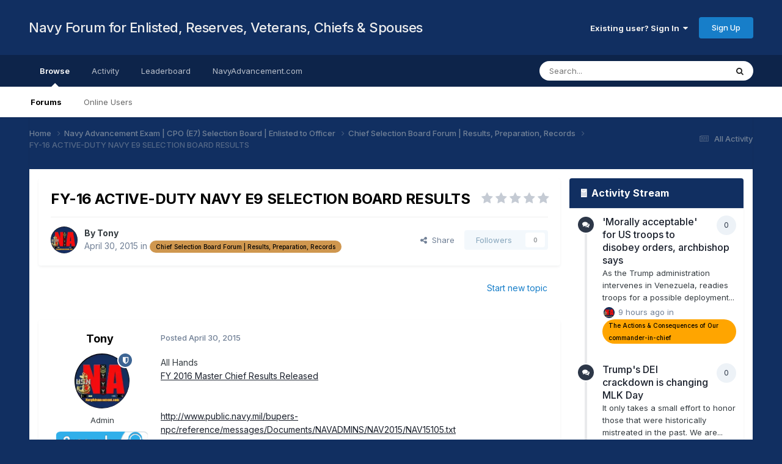

--- FILE ---
content_type: text/html;charset=UTF-8
request_url: https://forum.navyadvancement.com/topic/1455-fy-16-active-duty-navy-e9-selection-board-results/
body_size: 30213
content:
<!DOCTYPE html>
<html lang="en-US" dir="ltr">
	<head>
		<title>FY-16 ACTIVE-DUTY NAVY E9 SELECTION BOARD RESULTS - Chief Selection Board Forum | Results, Preparation, Records - Navy Forum for Enlisted, Reserves, Veterans, Chiefs &amp; Spouses</title>
		
			<!-- Global site tag (gtag.js) - Google Analytics -->
<script async src="https://www.googletagmanager.com/gtag/js?id=UA-173968167-2"></script>
<script>
  window.dataLayer = window.dataLayer || [];
  function gtag(){dataLayer.push(arguments);}
  gtag('js', new Date());

  gtag('config', 'UA-173968167-2');
</script>

		
		<!--[if lt IE 9]>
			
		    <script src="//forum.navyadvancement.com/applications/core/interface/html5shiv/html5shiv.js"></script>
		<![endif]-->
		

	<meta name="viewport" content="width=device-width, initial-scale=1">


	
	
		<meta property="og:image" content="https://forum.navyadvancement.com/uploads/monthly_2020_10/1080x564-1x91x1-ShareCard-min.jpg.a5aa31684914fcc205c23aa5ceca0b87.jpg">
	


	<meta name="twitter:card" content="summary_large_image" />


	
		<meta name="twitter:site" content="@NavyAdvancement" />
	


	
		
			
				<meta property="og:title" content="FY-16 ACTIVE-DUTY NAVY E9 SELECTION BOARD RESULTS">
			
		
	

	
		
			
				<meta property="og:type" content="website">
			
		
	

	
		
			
				<meta property="og:url" content="https://forum.navyadvancement.com/topic/1455-fy-16-active-duty-navy-e9-selection-board-results/">
			
		
	

	
		
			
				<meta name="description" content="All Hands FY 2016 Master Chief Results Released http://www.public.navy.mil/bupers-npc/reference/messages/Documents/NAVADMINS/NAV2015/NAV15105.txt UNCLASSIFIED// ROUTINE R 301449Z APR 15 FM CNO WASHINGTON DC TO NAVADMIN INFO CNO WASHINGTON DC NAVADMIN 105/15 BT UNCLAS SUBJ/FY-16 ACTIVE-DUTY NAVY E...">
			
		
	

	
		
			
				<meta property="og:description" content="All Hands FY 2016 Master Chief Results Released http://www.public.navy.mil/bupers-npc/reference/messages/Documents/NAVADMINS/NAV2015/NAV15105.txt UNCLASSIFIED// ROUTINE R 301449Z APR 15 FM CNO WASHINGTON DC TO NAVADMIN INFO CNO WASHINGTON DC NAVADMIN 105/15 BT UNCLAS SUBJ/FY-16 ACTIVE-DUTY NAVY E...">
			
		
	

	
		
			
				<meta property="og:updated_time" content="2015-04-30T22:20:38Z">
			
		
	

	
		
			
				<meta property="og:site_name" content="Navy Forum for Enlisted, Reserves, Veterans, Chiefs &amp; Spouses">
			
		
	

	
		
			
				<meta property="og:locale" content="en_US">
			
		
	


	
		<link rel="canonical" href="https://forum.navyadvancement.com/topic/1455-fy-16-active-duty-navy-e9-selection-board-results/" />
	

<link rel="alternate" type="application/rss+xml" title="Navy Advancement" href="https://forum.navyadvancement.com/rss/1-navy-advancement.xml/" /><link rel="alternate" type="application/rss+xml" title="Help &amp; Guidelines" href="https://forum.navyadvancement.com/rss/4-help-guidelines.xml/" /><link rel="alternate" type="application/rss+xml" title="Veterans" href="https://forum.navyadvancement.com/rss/6-veterans.xml/" /><link rel="alternate" type="application/rss+xml" title="Navy Spouse" href="https://forum.navyadvancement.com/rss/7-navy-spouse.xml/" /><link rel="alternate" type="application/rss+xml" title="Navy Marksmanship" href="https://forum.navyadvancement.com/rss/9-navy-marksmanship.xml/" /><link rel="alternate" type="application/rss+xml" title="Navy Enlisted Newsfeed" href="https://forum.navyadvancement.com/rss/10-navy-enlisted-newsfeed.xml/" /><link rel="alternate" type="application/rss+xml" title="Medical" href="https://forum.navyadvancement.com/rss/11-medical.xml/" /><link rel="alternate" type="application/rss+xml" title="Enlisted Career News" href="https://forum.navyadvancement.com/rss/12-enlisted-career-news.xml/" /><link rel="alternate" type="application/rss+xml" title="Enlisted to Officer" href="https://forum.navyadvancement.com/rss/13-enlisted-to-officer.xml/" /><link rel="alternate" type="application/rss+xml" title="Transition GPS" href="https://forum.navyadvancement.com/rss/14-transition-gps.xml/" /><link rel="alternate" type="application/rss+xml" title="Navy Evals, Awards, Physical Readiness Test, Uniform &amp; Grooming" href="https://forum.navyadvancement.com/rss/15-navy-evals-awards-physical-readiness-test-uniform-grooming.xml/" /><link rel="alternate" type="application/rss+xml" title="Navy Pay" href="https://forum.navyadvancement.com/rss/16-navy-pay.xml/" /><link rel="alternate" type="application/rss+xml" title="Navy Bases" href="https://forum.navyadvancement.com/rss/17-navy-bases.xml/" /><link rel="alternate" type="application/rss+xml" title="Detailing and PCS Orders" href="https://forum.navyadvancement.com/rss/18-detailing-and-pcs-orders.xml/" /><link rel="alternate" type="application/rss+xml" title="Navy College and Training" href="https://forum.navyadvancement.com/rss/20-navy-college-and-training.xml/" /><link rel="alternate" type="application/rss+xml" title="Navy Records" href="https://forum.navyadvancement.com/rss/21-navy-records.xml/" /><link rel="alternate" type="application/rss+xml" title="All Career" href="https://forum.navyadvancement.com/rss/22-all-career.xml/" />


<link rel="manifest" href="https://forum.navyadvancement.com/manifest.webmanifest/">
<meta name="msapplication-config" content="https://forum.navyadvancement.com/browserconfig.xml/">
<meta name="msapplication-starturl" content="/">
<meta name="application-name" content="">

<meta name="apple-mobile-web-app-title" content="">

	<meta name="theme-color" content="#000000">


	<meta name="msapplication-TileColor" content="#000000">





	

	
		
			<link rel="icon" sizes="36x36" href="https://forum.navyadvancement.com/uploads/monthly_2024_03/android-chrome-36x36.png">
		
	

	
		
			<link rel="icon" sizes="48x48" href="https://forum.navyadvancement.com/uploads/monthly_2024_03/android-chrome-48x48.png">
		
	

	
		
			<link rel="icon" sizes="72x72" href="https://forum.navyadvancement.com/uploads/monthly_2024_03/android-chrome-72x72.png">
		
	

	
		
			<link rel="icon" sizes="96x96" href="https://forum.navyadvancement.com/uploads/monthly_2024_03/android-chrome-96x96.png">
		
	

	
		
			<link rel="icon" sizes="144x144" href="https://forum.navyadvancement.com/uploads/monthly_2024_03/android-chrome-144x144.png">
		
	

	
		
			<link rel="icon" sizes="192x192" href="https://forum.navyadvancement.com/uploads/monthly_2024_03/android-chrome-192x192.png">
		
	

	
		
			<link rel="icon" sizes="256x256" href="https://forum.navyadvancement.com/uploads/monthly_2024_03/android-chrome-256x256.png">
		
	

	
		
			<link rel="icon" sizes="384x384" href="https://forum.navyadvancement.com/uploads/monthly_2024_03/android-chrome-384x384.png">
		
	

	
		
			<link rel="icon" sizes="512x512" href="https://forum.navyadvancement.com/uploads/monthly_2024_03/android-chrome-512x512.png">
		
	

	
		
			<meta name="msapplication-square70x70logo" content="https://forum.navyadvancement.com/uploads/monthly_2024_03/msapplication-square70x70logo.png"/>
		
	

	
		
			<meta name="msapplication-TileImage" content="https://forum.navyadvancement.com/uploads/monthly_2024_03/msapplication-TileImage.png"/>
		
	

	
		
			<meta name="msapplication-square150x150logo" content="https://forum.navyadvancement.com/uploads/monthly_2024_03/msapplication-square150x150logo.png"/>
		
	

	
		
			<meta name="msapplication-wide310x150logo" content="https://forum.navyadvancement.com/uploads/monthly_2024_03/msapplication-wide310x150logo.png"/>
		
	

	
		
			<meta name="msapplication-square310x310logo" content="https://forum.navyadvancement.com/uploads/monthly_2024_03/msapplication-square310x310logo.png"/>
		
	

	
		
			
				<link rel="apple-touch-icon" href="https://forum.navyadvancement.com/uploads/monthly_2024_03/apple-touch-icon-57x57.png">
			
		
	

	
		
			
				<link rel="apple-touch-icon" sizes="60x60" href="https://forum.navyadvancement.com/uploads/monthly_2024_03/apple-touch-icon-60x60.png">
			
		
	

	
		
			
				<link rel="apple-touch-icon" sizes="72x72" href="https://forum.navyadvancement.com/uploads/monthly_2024_03/apple-touch-icon-72x72.png">
			
		
	

	
		
			
				<link rel="apple-touch-icon" sizes="76x76" href="https://forum.navyadvancement.com/uploads/monthly_2024_03/apple-touch-icon-76x76.png">
			
		
	

	
		
			
				<link rel="apple-touch-icon" sizes="114x114" href="https://forum.navyadvancement.com/uploads/monthly_2024_03/apple-touch-icon-114x114.png">
			
		
	

	
		
			
				<link rel="apple-touch-icon" sizes="120x120" href="https://forum.navyadvancement.com/uploads/monthly_2024_03/apple-touch-icon-120x120.png">
			
		
	

	
		
			
				<link rel="apple-touch-icon" sizes="144x144" href="https://forum.navyadvancement.com/uploads/monthly_2024_03/apple-touch-icon-144x144.png">
			
		
	

	
		
			
				<link rel="apple-touch-icon" sizes="152x152" href="https://forum.navyadvancement.com/uploads/monthly_2024_03/apple-touch-icon-152x152.png">
			
		
	

	
		
			
				<link rel="apple-touch-icon" sizes="180x180" href="https://forum.navyadvancement.com/uploads/monthly_2024_03/apple-touch-icon-180x180.png">
			
		
	

		


	<link rel="preconnect" href="https://fonts.googleapis.com">
	<link rel="preconnect" href="https://fonts.gstatic.com" crossorigin>
	
		<link href="https://fonts.googleapis.com/css2?family=Inter:wght@300;400;500;600;700&display=swap" rel="stylesheet">
	



	<link rel='stylesheet' href='https://forum.navyadvancement.com/uploads/css_built_1/341e4a57816af3ba440d891ca87450ff_framework.css?v=7522cb91d21767901803' media='all'>

	<link rel='stylesheet' href='https://forum.navyadvancement.com/uploads/css_built_1/05e81b71abe4f22d6eb8d1a929494829_responsive.css?v=7522cb91d21767901803' media='all'>

	<link rel='stylesheet' href='https://forum.navyadvancement.com/uploads/css_built_1/90eb5adf50a8c640f633d47fd7eb1778_core.css?v=7522cb91d21767901803' media='all'>

	<link rel='stylesheet' href='https://forum.navyadvancement.com/uploads/css_built_1/5a0da001ccc2200dc5625c3f3934497d_core_responsive.css?v=7522cb91d21767901803' media='all'>

	<link rel='stylesheet' href='https://forum.navyadvancement.com/uploads/css_built_1/62e269ced0fdab7e30e026f1d30ae516_forums.css?v=7522cb91d21767901803' media='all'>

	<link rel='stylesheet' href='https://forum.navyadvancement.com/uploads/css_built_1/76e62c573090645fb99a15a363d8620e_forums_responsive.css?v=7522cb91d21767901803' media='all'>

	<link rel='stylesheet' href='https://forum.navyadvancement.com/uploads/css_built_1/ebdea0c6a7dab6d37900b9190d3ac77b_topics.css?v=7522cb91d21767901803' media='all'>

	<link rel='stylesheet' href='https://forum.navyadvancement.com/uploads/css_built_1/b1f9d24f7b4118c81f3224fc37ea5714_streams_responsive.css?v=7522cb91d21767901803' media='all'>





<link rel='stylesheet' href='https://forum.navyadvancement.com/uploads/css_built_1/258adbb6e4f3e83cd3b355f84e3fa002_custom.css?v=7522cb91d21767901803' media='all'>




		
		


<!-- Tony -->
      <!-- Preconnect and Prefetch -->
<link rel="preconnect" href="https://pagead2.googlesyndication.com">
<link rel="preconnect" href="https://pagead2.googlesyndication.com" crossorigin>
<link rel="preconnect" href="https://tpc.googlesyndication.com">
<link rel="preconnect" href="https://www.gstatic.com">
<link rel="preconnect" href="https://fonts.googleapis.com" crossorigin>
<link rel="preconnect" href="https://fonts.gstatic.com" crossorigin>

<link rel="dns-prefetch" href="https://pagead2.googlesyndication.com">
<link rel="dns-prefetch" href="https://tpc.googlesyndication.com">
<link rel="dns-prefetch" href="https://www.gstatic.com">

<link rel="dns-prefetch" href="https://www.googletagmanager.com">
<link rel="dns-prefetch" href="https://googleads.g.doubleclick.net">
<link rel="dns-prefetch" href="https://rr2---sn-qxoedne7.googlevideo.com">
<link rel="dns-prefetch" href="https://img.youtube.com">
      <!-- AutoAds -->	
      <div style="text-align:center; margin:0 auto;">
<script async src="https://pagead2.googlesyndication.com/pagead/js/adsbygoogle.js?client=ca-pub-3791766083976391"
     crossorigin="anonymous"></script>
</div>

      <!-- ./AutoAds  -->
<!-- /Tony -->

  </head>
	<body class='ipsApp ipsApp_front ipsJS_none ipsClearfix' data-controller='core.front.core.app' data-message="" data-pageApp='forums' data-pageLocation='front' data-pageModule='forums' data-pageController='topic'>


	
      <a href='#elContent' class='ipsHide' title='Go to main content on this page' accesskey='m'>Jump to content</a>
		
		<div id='ipsLayout_header' class='ipsClearfix'>
			





			
			
<ul id='elMobileNav' class='ipsResponsive_hideDesktop' data-controller='core.front.core.mobileNav'>
	
		
			
			
				
				
			
				
					<li id='elMobileBreadcrumb'>
						<a href='https://forum.navyadvancement.com/forum/6-chief-selection-board-forum-results-preparation-records/'>
							<span>Chief Selection Board Forum | Results, Preparation, Records</span>
						</a>
					</li>
				
				
			
				
				
			
		
	
	
	
	<li >
		<a data-action="defaultStream" href='https://forum.navyadvancement.com/discover/'><i class="fa fa-newspaper-o" aria-hidden="true"></i></a>
	</li>

	

	
		<li class='ipsJS_show'>
			<a href='https://forum.navyadvancement.com/search/'><i class='fa fa-search'></i></a>
		</li>
	
</ul>
			<header>
				<div class='ipsLayout_container'>
					

<a href='https://forum.navyadvancement.com/' id='elSiteTitle' accesskey='1'>Navy Forum for Enlisted, Reserves, Veterans, Chiefs & Spouses</a>

					

	<ul id='elUserNav' class='ipsList_inline cSignedOut ipsResponsive_showDesktop'>
		
        
		
        
        
            
            <li id='elSignInLink'>
                <a href='https://forum.navyadvancement.com/login/' data-ipsMenu-closeOnClick="false" data-ipsMenu id='elUserSignIn'>
                    Existing user? Sign In &nbsp;<i class='fa fa-caret-down'></i>
                </a>
                
<div id='elUserSignIn_menu' class='ipsMenu ipsMenu_auto ipsHide'>
	<form accept-charset='utf-8' method='post' action='https://forum.navyadvancement.com/login/'>
		<input type="hidden" name="csrfKey" value="60c0bc80352801a9668bc07a6d01e305">
		<input type="hidden" name="ref" value="aHR0cHM6Ly9mb3J1bS5uYXZ5YWR2YW5jZW1lbnQuY29tL3RvcGljLzE0NTUtZnktMTYtYWN0aXZlLWR1dHktbmF2eS1lOS1zZWxlY3Rpb24tYm9hcmQtcmVzdWx0cy8=">
		<div data-role="loginForm">
			
			
			
				
<div class="ipsPad ipsForm ipsForm_vertical">
	<h4 class="ipsType_sectionHead">Sign In</h4>
	<br><br>
	<ul class='ipsList_reset'>
		<li class="ipsFieldRow ipsFieldRow_noLabel ipsFieldRow_fullWidth">
			
			
				<input type="email" placeholder="Email Address" name="auth" autocomplete="email">
			
		</li>
		<li class="ipsFieldRow ipsFieldRow_noLabel ipsFieldRow_fullWidth">
			<input type="password" placeholder="Password" name="password" autocomplete="current-password">
		</li>
		<li class="ipsFieldRow ipsFieldRow_checkbox ipsClearfix">
			<span class="ipsCustomInput">
				<input type="checkbox" name="remember_me" id="remember_me_checkbox" value="1" checked aria-checked="true">
				<span></span>
			</span>
			<div class="ipsFieldRow_content">
				<label class="ipsFieldRow_label" for="remember_me_checkbox">Remember me</label>
				<span class="ipsFieldRow_desc">Not recommended on shared computers</span>
			</div>
		</li>
		<li class="ipsFieldRow ipsFieldRow_fullWidth">
			<button type="submit" name="_processLogin" value="usernamepassword" class="ipsButton ipsButton_primary ipsButton_small" id="elSignIn_submit">Sign In</button>
			
				<p class="ipsType_right ipsType_small">
					
						<a href='https://forum.navyadvancement.com/lostpassword/' >
					
					Forgot your password?</a>
				</p>
			
		</li>
	</ul>
</div>
			
		</div>
	</form>
</div>
            </li>
            
        
		
			<li>
				
					<a href='https://forum.navyadvancement.com/register/'  id='elRegisterButton' class='ipsButton ipsButton_normal ipsButton_primary'>Sign Up</a>
				
			</li>
		
	</ul>

				</div>
			</header>
			

	<nav data-controller='core.front.core.navBar' class=' ipsResponsive_showDesktop'>
		<div class='ipsNavBar_primary ipsLayout_container '>
			<ul data-role="primaryNavBar" class='ipsClearfix'>
				


	
		
		
			
		
		<li class='ipsNavBar_active' data-active id='elNavSecondary_1' data-role="navBarItem" data-navApp="core" data-navExt="CustomItem">
			
			
				<a href="https://forum.navyadvancement.com"  data-navItem-id="1" data-navDefault>
					Browse<span class='ipsNavBar_active__identifier'></span>
				</a>
			
			
				<ul class='ipsNavBar_secondary ' data-role='secondaryNavBar'>
					


	
		
		
			
		
		<li class='ipsNavBar_active' data-active id='elNavSecondary_3' data-role="navBarItem" data-navApp="forums" data-navExt="Forums">
			
			
				<a href="https://forum.navyadvancement.com"  data-navItem-id="3" data-navDefault>
					Forums<span class='ipsNavBar_active__identifier'></span>
				</a>
			
			
		</li>
	
	

	
		
		
		<li  id='elNavSecondary_6' data-role="navBarItem" data-navApp="core" data-navExt="OnlineUsers">
			
			
				<a href="https://forum.navyadvancement.com/online/"  data-navItem-id="6" >
					Online Users<span class='ipsNavBar_active__identifier'></span>
				</a>
			
			
		</li>
	
	

					<li class='ipsHide' id='elNavigationMore_1' data-role='navMore'>
						<a href='#' data-ipsMenu data-ipsMenu-appendTo='#elNavigationMore_1' id='elNavigationMore_1_dropdown'>More <i class='fa fa-caret-down'></i></a>
						<ul class='ipsHide ipsMenu ipsMenu_auto' id='elNavigationMore_1_dropdown_menu' data-role='moreDropdown'></ul>
					</li>
				</ul>
			
		</li>
	
	

	
		
		
		<li  id='elNavSecondary_2' data-role="navBarItem" data-navApp="core" data-navExt="CustomItem">
			
			
				<a href="https://forum.navyadvancement.com/discover/"  data-navItem-id="2" >
					Activity<span class='ipsNavBar_active__identifier'></span>
				</a>
			
			
				<ul class='ipsNavBar_secondary ipsHide' data-role='secondaryNavBar'>
					


	
		
		
		<li  id='elNavSecondary_7' data-role="navBarItem" data-navApp="core" data-navExt="AllActivity">
			
			
				<a href="https://forum.navyadvancement.com/discover/"  data-navItem-id="7" >
					All Activity<span class='ipsNavBar_active__identifier'></span>
				</a>
			
			
		</li>
	
	

	
		
		
		<li  id='elNavSecondary_8' data-role="navBarItem" data-navApp="core" data-navExt="YourActivityStreams">
			
			
				<a href="#"  data-navItem-id="8" >
					My Activity Streams<span class='ipsNavBar_active__identifier'></span>
				</a>
			
			
		</li>
	
	

	
		
		
		<li  id='elNavSecondary_9' data-role="navBarItem" data-navApp="core" data-navExt="YourActivityStreamsItem">
			
			
				<a href="https://forum.navyadvancement.com/discover/unread/"  data-navItem-id="9" >
					Unread Content<span class='ipsNavBar_active__identifier'></span>
				</a>
			
			
		</li>
	
	

	
		
		
		<li  id='elNavSecondary_10' data-role="navBarItem" data-navApp="core" data-navExt="YourActivityStreamsItem">
			
			
				<a href="https://forum.navyadvancement.com/discover/content-started/"  data-navItem-id="10" >
					Content I Started<span class='ipsNavBar_active__identifier'></span>
				</a>
			
			
		</li>
	
	

	
		
		
		<li  id='elNavSecondary_11' data-role="navBarItem" data-navApp="core" data-navExt="Search">
			
			
				<a href="https://forum.navyadvancement.com/search/"  data-navItem-id="11" >
					Search<span class='ipsNavBar_active__identifier'></span>
				</a>
			
			
		</li>
	
	

					<li class='ipsHide' id='elNavigationMore_2' data-role='navMore'>
						<a href='#' data-ipsMenu data-ipsMenu-appendTo='#elNavigationMore_2' id='elNavigationMore_2_dropdown'>More <i class='fa fa-caret-down'></i></a>
						<ul class='ipsHide ipsMenu ipsMenu_auto' id='elNavigationMore_2_dropdown_menu' data-role='moreDropdown'></ul>
					</li>
				</ul>
			
		</li>
	
	

	
		
		
		<li  id='elNavSecondary_12' data-role="navBarItem" data-navApp="core" data-navExt="Leaderboard">
			
			
				<a href="https://forum.navyadvancement.com/leaderboard/"  data-navItem-id="12" >
					Leaderboard<span class='ipsNavBar_active__identifier'></span>
				</a>
			
			
		</li>
	
	

	
		
		
		<li  id='elNavSecondary_16' data-role="navBarItem" data-navApp="core" data-navExt="CustomItem">
			
			
				<a href="https://www.navyadvancement.com/"  data-navItem-id="16" >
					NavyAdvancement.com<span class='ipsNavBar_active__identifier'></span>
				</a>
			
			
				<ul class='ipsNavBar_secondary ipsHide' data-role='secondaryNavBar'>
					


	
		
		
		<li  id='elNavSecondary_17' data-role="navBarItem" data-navApp="core" data-navExt="CustomItem">
			
			
				<a href="https://www.navyadvancement.com/navy-advancement/exam-board-results.php"  data-navItem-id="17" >
					Exam Results<span class='ipsNavBar_active__identifier'></span>
				</a>
			
			
		</li>
	
	

	
		
		
		<li  id='elNavSecondary_18' data-role="navBarItem" data-navApp="core" data-navExt="CustomItem">
			
			
				<a href="https://www.navyadvancement.com/navy-advancement/bibliography-advancement-rate.php"  data-navItem-id="18" >
					Bibs<span class='ipsNavBar_active__identifier'></span>
				</a>
			
			
		</li>
	
	

	
		
		
		<li  id='elNavSecondary_21' data-role="navBarItem" data-navApp="core" data-navExt="CustomItem">
			
			
				<a href="https://www.navyadvancement.com/navy-advancement/professional-military-knowledge.php"  data-navItem-id="21" >
					PMK-EE<span class='ipsNavBar_active__identifier'></span>
				</a>
			
			
		</li>
	
	

	
		
		
		<li  id='elNavSecondary_19' data-role="navBarItem" data-navApp="core" data-navExt="CustomItem">
			
			
				<a href="https://www.navyadvancement.com/navy-advancement/chiefs-board-preparation.php"  data-navItem-id="19" >
					Chief's Board Prep<span class='ipsNavBar_active__identifier'></span>
				</a>
			
			
		</li>
	
	

	
		
		
		<li  id='elNavSecondary_20' data-role="navBarItem" data-navApp="core" data-navExt="CustomItem">
			
			
				<a href="https://www.navyadvancement.com/enlisted-officer/"  data-navItem-id="20" >
					Enlisted to Officer<span class='ipsNavBar_active__identifier'></span>
				</a>
			
			
		</li>
	
	

					<li class='ipsHide' id='elNavigationMore_16' data-role='navMore'>
						<a href='#' data-ipsMenu data-ipsMenu-appendTo='#elNavigationMore_16' id='elNavigationMore_16_dropdown'>More <i class='fa fa-caret-down'></i></a>
						<ul class='ipsHide ipsMenu ipsMenu_auto' id='elNavigationMore_16_dropdown_menu' data-role='moreDropdown'></ul>
					</li>
				</ul>
			
		</li>
	
	

	
	

				<li class='ipsHide' id='elNavigationMore' data-role='navMore'>
					<a href='#' data-ipsMenu data-ipsMenu-appendTo='#elNavigationMore' id='elNavigationMore_dropdown'>More</a>
					<ul class='ipsNavBar_secondary ipsHide' data-role='secondaryNavBar'>
						<li class='ipsHide' id='elNavigationMore_more' data-role='navMore'>
							<a href='#' data-ipsMenu data-ipsMenu-appendTo='#elNavigationMore_more' id='elNavigationMore_more_dropdown'>More <i class='fa fa-caret-down'></i></a>
							<ul class='ipsHide ipsMenu ipsMenu_auto' id='elNavigationMore_more_dropdown_menu' data-role='moreDropdown'></ul>
						</li>
					</ul>
				</li>
			</ul>
			

	<div id="elSearchWrapper">
		<div id='elSearch' data-controller="core.front.core.quickSearch">
			<form accept-charset='utf-8' action='//forum.navyadvancement.com/search/?do=quicksearch' method='post'>
                <input type='search' id='elSearchField' placeholder='Search...' name='q' autocomplete='off' aria-label='Search'>
                <details class='cSearchFilter'>
                    <summary class='cSearchFilter__text'></summary>
                    <ul class='cSearchFilter__menu'>
                        
                        <li><label><input type="radio" name="type" value="all" ><span class='cSearchFilter__menuText'>Everywhere</span></label></li>
                        
                            
                                <li><label><input type="radio" name="type" value='contextual_{&quot;type&quot;:&quot;forums_topic&quot;,&quot;nodes&quot;:6}' checked><span class='cSearchFilter__menuText'>This Forum</span></label></li>
                            
                                <li><label><input type="radio" name="type" value='contextual_{&quot;type&quot;:&quot;forums_topic&quot;,&quot;item&quot;:1455}' checked><span class='cSearchFilter__menuText'>This Topic</span></label></li>
                            
                        
                        
                            <li><label><input type="radio" name="type" value="core_statuses_status"><span class='cSearchFilter__menuText'>Status Updates</span></label></li>
                        
                            <li><label><input type="radio" name="type" value="forums_topic"><span class='cSearchFilter__menuText'>Topics</span></label></li>
                        
                            <li><label><input type="radio" name="type" value="core_members"><span class='cSearchFilter__menuText'>Members</span></label></li>
                        
                    </ul>
                </details>
				<button class='cSearchSubmit' type="submit" aria-label='Search'><i class="fa fa-search"></i></button>
			</form>
		</div>
	</div>

		</div>
	</nav>

		</div>
		<main id='ipsLayout_body' class='ipsLayout_container'>
			<div id='ipsLayout_contentArea'>
				<div id='ipsLayout_contentWrapper'>
					
<nav class='ipsBreadcrumb ipsBreadcrumb_top ipsFaded_withHover'>
	

	<ul class='ipsList_inline ipsPos_right'>
		
		<li >
			<a data-action="defaultStream" class='ipsType_light '  href='https://forum.navyadvancement.com/discover/'><i class="fa fa-newspaper-o" aria-hidden="true"></i> <span>All Activity</span></a>
		</li>
		
	</ul>

	<ul data-role="breadcrumbList">
		<li>
			<a title="Home" href='https://forum.navyadvancement.com/'>
				<span>Home <i class='fa fa-angle-right'></i></span>
			</a>
		</li>
		
		
			<li>
				
					<a href='https://forum.navyadvancement.com/forum/4-navy-advancement-exam-cpo-e7-selection-board-enlisted-to-officer/'>
						<span>Navy Advancement Exam | CPO (E7) Selection Board | Enlisted to Officer <i class='fa fa-angle-right' aria-hidden="true"></i></span>
					</a>
				
			</li>
		
			<li>
				
					<a href='https://forum.navyadvancement.com/forum/6-chief-selection-board-forum-results-preparation-records/'>
						<span>Chief Selection Board Forum | Results, Preparation, Records <i class='fa fa-angle-right' aria-hidden="true"></i></span>
					</a>
				
			</li>
		
			<li>
				
					FY-16 ACTIVE-DUTY NAVY E9 SELECTION BOARD RESULTS
				
			</li>
		
	</ul>
</nav>
					
					<div id='ipsLayout_mainArea'>
						<a id='elContent'></a>
						
						
						
						

	




						



<div class='ipsPageHeader ipsResponsive_pull ipsBox ipsPadding sm:ipsPadding:half ipsMargin_bottom'>
		
	
	<div class='ipsFlex ipsFlex-ai:center ipsFlex-fw:wrap ipsGap:4'>
		<div class='ipsFlex-flex:11'>
			<h1 class='ipsType_pageTitle ipsContained_container'>
				

				
				
					<span class='ipsType_break ipsContained'>
						<span>FY-16 ACTIVE-DUTY NAVY E9 SELECTION BOARD RESULTS</span>
					</span>
				
			</h1>
			
			
		</div>
		
			<div class='ipsFlex-flex:00 ipsType_light'>
				
				
<div  class='ipsClearfix ipsRating  ipsRating_veryLarge'>
	
	<ul class='ipsRating_collective'>
		
			
				<li class='ipsRating_off'>
					<i class='fa fa-star'></i>
				</li>
			
		
			
				<li class='ipsRating_off'>
					<i class='fa fa-star'></i>
				</li>
			
		
			
				<li class='ipsRating_off'>
					<i class='fa fa-star'></i>
				</li>
			
		
			
				<li class='ipsRating_off'>
					<i class='fa fa-star'></i>
				</li>
			
		
			
				<li class='ipsRating_off'>
					<i class='fa fa-star'></i>
				</li>
			
		
	</ul>
</div>
			</div>
		
	</div>
	<hr class='ipsHr'>
	<div class='ipsPageHeader__meta ipsFlex ipsFlex-jc:between ipsFlex-ai:center ipsFlex-fw:wrap ipsGap:3'>
		<div class='ipsFlex-flex:11'>
			<div class='ipsPhotoPanel ipsPhotoPanel_mini ipsPhotoPanel_notPhone ipsClearfix'>
				


	<a href="https://forum.navyadvancement.com/profile/1-tony/" rel="nofollow" data-ipsHover data-ipsHover-width="370" data-ipsHover-target="https://forum.navyadvancement.com/profile/1-tony/?do=hovercard" class="ipsUserPhoto ipsUserPhoto_mini" title="Go to Tony's profile">
		<img src='https://forum.navyadvancement.com/uploads/monthly_2023_05/400x400-ForumProfile1.thumb.webp.56b5c5e557c8082d7682cf3bb8461892.webp' alt='Tony' loading="lazy">
	</a>

				<div>
					<p class='ipsType_reset ipsType_blendLinks'>
						<span class='ipsType_normal'>
						
							<strong>By 


<a href='https://forum.navyadvancement.com/profile/1-tony/' rel="nofollow" data-ipsHover data-ipsHover-width='370' data-ipsHover-target='https://forum.navyadvancement.com/profile/1-tony/?do=hovercard&amp;referrer=https%253A%252F%252Fforum.navyadvancement.com%252Ftopic%252F1455-fy-16-active-duty-navy-e9-selection-board-results%252F' title="Go to Tony's profile" class="ipsType_break">Tony</a></strong><br />
							<span class='ipsType_light'><time datetime='2015-04-30T22:20:38Z' title='04/30/2015 10:20  PM' data-short='10 yr'>April 30, 2015</time> in <a href="https://forum.navyadvancement.com/forum/6-chief-selection-board-forum-results-preparation-records/">

<span class="ipsBadge ipsBadge_pill" 


style="background-color: #cf974f; color: #000000;"
>Chief Selection Board Forum | Results, Preparation, Records</span>
</a></span>
						
						</span>
					</p>
				</div>
			</div>
		</div>
		
			<div class='ipsFlex-flex:01 ipsResponsive_hidePhone'>
				<div class='ipsShareLinks'>
					
						


    <a href='#elShareItem_118733985_menu' id='elShareItem_118733985' data-ipsMenu class='ipsShareButton ipsButton ipsButton_verySmall ipsButton_link ipsButton_link--light'>
        <span><i class='fa fa-share-alt'></i></span> &nbsp;Share
    </a>

    <div class='ipsPadding ipsMenu ipsMenu_normal ipsHide' id='elShareItem_118733985_menu' data-controller="core.front.core.sharelink">
        
        
        <span data-ipsCopy data-ipsCopy-flashmessage>
            <a href="https://forum.navyadvancement.com/topic/1455-fy-16-active-duty-navy-e9-selection-board-results/" class="ipsButton ipsButton_light ipsButton_small ipsButton_fullWidth" data-role="copyButton" data-clipboard-text="https://forum.navyadvancement.com/topic/1455-fy-16-active-duty-navy-e9-selection-board-results/" data-ipstooltip title='Copy Link to Clipboard'><i class="fa fa-clone"></i> https://forum.navyadvancement.com/topic/1455-fy-16-active-duty-navy-e9-selection-board-results/</a>
        </span>
        <ul class='ipsShareLinks ipsMargin_top:half'>
            
                <li>
<a href="https://www.linkedin.com/shareArticle?mini=true&amp;url=https%3A%2F%2Fforum.navyadvancement.com%2Ftopic%2F1455-fy-16-active-duty-navy-e9-selection-board-results%2F&amp;title=FY-16+ACTIVE-DUTY+NAVY+E9+SELECTION+BOARD+RESULTS" rel="nofollow noopener" class="cShareLink cShareLink_linkedin" target="_blank" data-role="shareLink" title='Share on LinkedIn' data-ipsTooltip>
	<i class="fa fa-linkedin"></i>
</a></li>
            
                <li>
<a href="https://bsky.app/intent/compose?text=FY-16+ACTIVE-DUTY+NAVY+E9+SELECTION+BOARD+RESULTS%20-%20https%3A%2F%2Fforum.navyadvancement.com%2Ftopic%2F1455-fy-16-active-duty-navy-e9-selection-board-results%2F" class="cShareLink cShareLink_bluesky" target="_blank" data-role="shareLink" title='Share on Bluesky' data-ipsTooltip rel='nofollow noopener'>
    <i class="fa fa-bluesky"></i>
</a></li>
            
                <li>
<a href="https://x.com/share?url=https%3A%2F%2Fforum.navyadvancement.com%2Ftopic%2F1455-fy-16-active-duty-navy-e9-selection-board-results%2F" class="cShareLink cShareLink_x" target="_blank" data-role="shareLink" title='Share on X' data-ipsTooltip rel='nofollow noopener'>
    <i class="fa fa-x"></i>
</a></li>
            
                <li>
<a href="https://www.facebook.com/sharer/sharer.php?u=https%3A%2F%2Fforum.navyadvancement.com%2Ftopic%2F1455-fy-16-active-duty-navy-e9-selection-board-results%2F" class="cShareLink cShareLink_facebook" target="_blank" data-role="shareLink" title='Share on Facebook' data-ipsTooltip rel='noopener nofollow'>
	<i class="fa fa-facebook"></i>
</a></li>
            
                <li>
<a href="https://www.reddit.com/submit?url=https%3A%2F%2Fforum.navyadvancement.com%2Ftopic%2F1455-fy-16-active-duty-navy-e9-selection-board-results%2F&amp;title=FY-16+ACTIVE-DUTY+NAVY+E9+SELECTION+BOARD+RESULTS" rel="nofollow noopener" class="cShareLink cShareLink_reddit" target="_blank" title='Share on Reddit' data-ipsTooltip>
	<i class="fa fa-reddit"></i>
</a></li>
            
                <li>
<a href="mailto:?subject=FY-16%20ACTIVE-DUTY%20NAVY%20E9%20SELECTION%20BOARD%20RESULTS&body=https%3A%2F%2Fforum.navyadvancement.com%2Ftopic%2F1455-fy-16-active-duty-navy-e9-selection-board-results%2F" rel='nofollow' class='cShareLink cShareLink_email' title='Share via email' data-ipsTooltip>
	<i class="fa fa-envelope"></i>
</a></li>
            
                <li>
<a href="https://pinterest.com/pin/create/button/?url=https://forum.navyadvancement.com/topic/1455-fy-16-active-duty-navy-e9-selection-board-results/&amp;media=https://forum.navyadvancement.com/uploads/monthly_2020_10/1080x564-1x91x1-ShareCard-min.jpg.a5aa31684914fcc205c23aa5ceca0b87.jpg" class="cShareLink cShareLink_pinterest" rel="nofollow noopener" target="_blank" data-role="shareLink" title='Share on Pinterest' data-ipsTooltip>
	<i class="fa fa-pinterest"></i>
</a></li>
            
        </ul>
        
            <hr class='ipsHr'>
            <button class='ipsHide ipsButton ipsButton_verySmall ipsButton_light ipsButton_fullWidth ipsMargin_top:half' data-controller='core.front.core.webshare' data-role='webShare' data-webShareTitle='FY-16 ACTIVE-DUTY NAVY E9 SELECTION BOARD RESULTS' data-webShareText='FY-16 ACTIVE-DUTY NAVY E9 SELECTION BOARD RESULTS' data-webShareUrl='https://forum.navyadvancement.com/topic/1455-fy-16-active-duty-navy-e9-selection-board-results/'>More sharing options...</button>
        
    </div>

					
					
                    

					



					

<div data-followApp='forums' data-followArea='topic' data-followID='1455' data-controller='core.front.core.followButton'>
	

	<a href='https://forum.navyadvancement.com/login/' rel="nofollow" class="ipsFollow ipsPos_middle ipsButton ipsButton_light ipsButton_verySmall ipsButton_disabled" data-role="followButton" data-ipsTooltip title='Sign in to follow this'>
		<span>Followers</span>
		<span class='ipsCommentCount'>0</span>
	</a>

</div>
				</div>
			</div>
					
	</div>
	
	
</div>








<div class='ipsClearfix'>
	<ul class="ipsToolList ipsToolList_horizontal ipsClearfix ipsSpacer_both ipsResponsive_hidePhone">
		
		
			<li class='ipsResponsive_hidePhone'>
				
					<a href="https://forum.navyadvancement.com/forum/6-chief-selection-board-forum-results-preparation-records/?do=add" rel="nofollow" class='ipsButton ipsButton_link ipsButton_medium ipsButton_fullWidth' title='Start a new topic in this forum'>Start new topic</a>
				
			</li>
		
		
	</ul>
</div>

<div id='comments' data-controller='core.front.core.commentFeed,forums.front.topic.view, core.front.core.ignoredComments' data-autoPoll data-baseURL='https://forum.navyadvancement.com/topic/1455-fy-16-active-duty-navy-e9-selection-board-results/' data-lastPage data-feedID='topic-1455' class='cTopic ipsClear ipsSpacer_top'>
	
			
	

	

<div data-controller='core.front.core.recommendedComments' data-url='https://forum.navyadvancement.com/topic/1455-fy-16-active-duty-navy-e9-selection-board-results/?recommended=comments' class='ipsRecommendedComments ipsHide'>
	<div data-role="recommendedComments">
		<h2 class='ipsType_sectionHead ipsType_large ipsType_bold ipsMargin_bottom'>Recommended Posts</h2>
		
	</div>
</div>
	
	<div id="elPostFeed" data-role='commentFeed' data-controller='core.front.core.moderation' >
		<form action="https://forum.navyadvancement.com/topic/1455-fy-16-active-duty-navy-e9-selection-board-results/?csrfKey=60c0bc80352801a9668bc07a6d01e305&amp;do=multimodComment" method="post" data-ipsPageAction data-role='moderationTools'>
			
			
				

					

					
					



<a id='findComment-12892'></a>
<a id='comment-12892'></a>
<article  id='elComment_12892' class='cPost ipsBox ipsResponsive_pull  ipsComment  ipsComment_parent ipsClearfix ipsClear ipsColumns ipsColumns_noSpacing ipsColumns_collapsePhone    '>
	

	

	<div class='cAuthorPane_mobile ipsResponsive_showPhone'>
		<div class='cAuthorPane_photo'>
			<div class='cAuthorPane_photoWrap'>
				


	<a href="https://forum.navyadvancement.com/profile/1-tony/" rel="nofollow" data-ipsHover data-ipsHover-width="370" data-ipsHover-target="https://forum.navyadvancement.com/profile/1-tony/?do=hovercard" class="ipsUserPhoto ipsUserPhoto_large" title="Go to Tony's profile">
		<img src='https://forum.navyadvancement.com/uploads/monthly_2023_05/400x400-ForumProfile1.thumb.webp.56b5c5e557c8082d7682cf3bb8461892.webp' alt='Tony' loading="lazy">
	</a>

				
				<span class="cAuthorPane_badge cAuthorPane_badge--moderator" data-ipsTooltip title="Tony is a moderator"></span>
				
				
			</div>
		</div>
		<div class='cAuthorPane_content'>
			<h3 class='ipsType_sectionHead cAuthorPane_author ipsType_break ipsType_blendLinks ipsFlex ipsFlex-ai:center'>
				


<a href='https://forum.navyadvancement.com/profile/1-tony/' rel="nofollow" data-ipsHover data-ipsHover-width='370' data-ipsHover-target='https://forum.navyadvancement.com/profile/1-tony/?do=hovercard&amp;referrer=https%253A%252F%252Fforum.navyadvancement.com%252Ftopic%252F1455-fy-16-active-duty-navy-e9-selection-board-results%252F' title="Go to Tony's profile" class="ipsType_break"><span style='color:#'>Tony</span></a>
			</h3>
			<div class='ipsType_light ipsType_reset'>
			    <a href='https://forum.navyadvancement.com/topic/1455-fy-16-active-duty-navy-e9-selection-board-results/#findComment-12892' rel="nofollow" class='ipsType_blendLinks'>Posted <time datetime='2015-04-30T22:20:38Z' title='04/30/2015 10:20  PM' data-short='10 yr'>April 30, 2015</time></a>
				
			</div>
		</div>
	</div>
	<aside class='ipsComment_author cAuthorPane ipsColumn ipsColumn_medium ipsResponsive_hidePhone'>
		<h3 class='ipsType_sectionHead cAuthorPane_author ipsType_blendLinks ipsType_break'><strong>


<a href='https://forum.navyadvancement.com/profile/1-tony/' rel="nofollow" data-ipsHover data-ipsHover-width='370' data-ipsHover-target='https://forum.navyadvancement.com/profile/1-tony/?do=hovercard&amp;referrer=https%253A%252F%252Fforum.navyadvancement.com%252Ftopic%252F1455-fy-16-active-duty-navy-e9-selection-board-results%252F' title="Go to Tony's profile" class="ipsType_break">Tony</a></strong>
			
		</h3>
		<ul class='cAuthorPane_info ipsList_reset'>
			<li data-role='photo' class='cAuthorPane_photo'>
				<div class='cAuthorPane_photoWrap'>
					


	<a href="https://forum.navyadvancement.com/profile/1-tony/" rel="nofollow" data-ipsHover data-ipsHover-width="370" data-ipsHover-target="https://forum.navyadvancement.com/profile/1-tony/?do=hovercard" class="ipsUserPhoto ipsUserPhoto_large" title="Go to Tony's profile">
		<img src='https://forum.navyadvancement.com/uploads/monthly_2023_05/400x400-ForumProfile1.thumb.webp.56b5c5e557c8082d7682cf3bb8461892.webp' alt='Tony' loading="lazy">
	</a>

					
						<span class="cAuthorPane_badge cAuthorPane_badge--moderator" data-ipsTooltip title="Tony is a moderator"></span>
					
					
				</div>
			</li>
			
				<li data-role='group'><span style='color:#'>Admin</span></li>
				
					<li data-role='group-icon'><img src='https://forum.navyadvancement.com/uploads/monthly_2022_07/Group-Icon-Support.png.95ad4d7a78e4a07afedf2ffbfbebb448.png' alt='' class='cAuthorGroupIcon'></li>
				
			
			
				<li data-role='stats' class='ipsMargin_top'>
					<ul class="ipsList_reset ipsType_light ipsFlex ipsFlex-ai:center ipsFlex-jc:center ipsGap_row:2 cAuthorPane_stats">
						<li>
							
								<a href="https://forum.navyadvancement.com/profile/1-tony/content/" rel="nofollow" title="10,180 posts" data-ipsTooltip class="ipsType_blendLinks">
							
								<i class="fa fa-comment"></i> 10.2k
							
								</a>
							
						</li>
						
					</ul>
				</li>
			
			
				

			
		</ul>
	</aside>
	<div class='ipsColumn ipsColumn_fluid ipsMargin:none'>
		

<div id='comment-12892_wrap' data-controller='core.front.core.comment' data-commentApp='forums' data-commentType='forums' data-commentID="12892" data-quoteData='{&quot;userid&quot;:1,&quot;username&quot;:&quot;Tony&quot;,&quot;timestamp&quot;:1430432438,&quot;contentapp&quot;:&quot;forums&quot;,&quot;contenttype&quot;:&quot;forums&quot;,&quot;contentid&quot;:1455,&quot;contentclass&quot;:&quot;forums_Topic&quot;,&quot;contentcommentid&quot;:12892}' class='ipsComment_content ipsType_medium'>

	<div class='ipsComment_meta ipsType_light ipsFlex ipsFlex-ai:center ipsFlex-jc:between ipsFlex-fd:row-reverse'>
		<div class='ipsType_light ipsType_reset ipsType_blendLinks ipsComment_toolWrap'>
			<div class='ipsResponsive_hidePhone ipsComment_badges'>
				<ul class='ipsList_reset ipsFlex ipsFlex-jc:end ipsFlex-fw:wrap ipsGap:2 ipsGap_row:1'>
					
					
					
					
					
				</ul>
			</div>
			<ul class='ipsList_reset ipsComment_tools'>
				<li>
					<a href='#elControls_12892_menu' class='ipsComment_ellipsis' id='elControls_12892' title='More options...' data-ipsMenu data-ipsMenu-appendTo='#comment-12892_wrap'><i class='fa fa-ellipsis-h'></i></a>
					<ul id='elControls_12892_menu' class='ipsMenu ipsMenu_narrow ipsHide'>
						
						
                        
						
						
						
							
								
							
							
							
							
							
							
						
					</ul>
				</li>
				
			</ul>
		</div>

		<div class='ipsType_reset ipsResponsive_hidePhone'>
		   
		   Posted <time datetime='2015-04-30T22:20:38Z' title='04/30/2015 10:20  PM' data-short='10 yr'>April 30, 2015</time>
		   
			
			<span class='ipsResponsive_hidePhone'>
				
				
			</span>
		</div>
	</div>

	

    

	<div class='cPost_contentWrap'>
		
		<div data-role='commentContent' class='ipsType_normal ipsType_richText ipsPadding_bottom ipsContained' data-controller='core.front.core.lightboxedImages'>
			

<div>All Hands</div>
<div><a data-ipb="nomediaparse" href="http://www.navy.mil/ah_online/ftrStory.asp?issue=3&amp;id=86846" rel="external nofollow">FY 2016 Master Chief Results Released</a></div>
<div> </div>
<div> </div>
<div><a data-ipb="nomediaparse" href="http://www.public.navy.mil/bupers-npc/reference/messages/Documents/NAVADMINS/NAV2015/NAV15105.txt" rel="external nofollow">http://www.public.navy.mil/bupers-npc/reference/messages/Documents/NAVADMINS/NAV2015/NAV15105.txt</a></div>
<div> </div>
<div>UNCLASSIFIED//</div>
<div> </div>
<div>ROUTINE</div>
<div> </div>
<div>R 301449Z APR 15</div>
<div> </div>
<div>FM CNO WASHINGTON DC</div>
<div> </div>
<div>TO NAVADMIN</div>
<div> </div>
<div>INFO CNO WASHINGTON DC</div>
<div> </div>
<div>NAVADMIN 105/15</div>
<div> </div>
<div>BT</div>
<div>UNCLAS</div>
<div> </div>
<div>SUBJ/FY-16 ACTIVE-DUTY NAVY E9 SELECTION BOARD RESULTS// </div>
<div> </div>
<div>MSGID/GENADMIN/CNO WASHINGTON DC/N1/APR// REF A/DOC/BUPERS/2NOV07//</div>
<div> </div>
<div>AMPN/REF A IS BUPERSINST 1430.16F, ADVANCEMENT MANUAL FOR ENLISTED PERSONNEL </div>
<div>OF THE U.S. NAVY AND U.S. NAVY RESERVE.//</div>
<div> </div>
<div>RMKS/1.  Congratulations to the following personnel who have been selected </div>
<div>for advancement to master chief petty officer by the FY-16 Active-Duty Navy </div>
<div>E9 Selection Board.  Strong competition between qualified professionals is </div>
<div>one of the strengths of our Navy and your selection speaks highly of your </div>
<div>abilities.</div>
<div> </div>
<div>2.  This NAVADMIN is not authorization for advancement.  Specific dates of </div>
<div>advancement will be published by Naval Education and Training Professional </div>
<div>Development Technology Center Pensacola, FL.</div>
<div>Personnel listed below may be frocked per ref (a) if qualified.</div>
<div> </div>
<div>3.  Members are directed to verify their select status via BUPERS online.  </div>
<div>The selection list is in alphabetical order by rate within competitive </div>
<div>category.  Read each line from left to right, name, and numerical order of </div>
<div>advancement.</div>
<div>        ABCM  - Master Chief Aviation Boatswains Mate</div>
<div>      Bilyeu Benjam     010         Damato Michae     001</div>
<div>      Dizon Bernard     003         German Michae     005</div>
<div>      Gray Donavon      007         Miller Shelto     009</div>
<div>      Pick Jason Ma     008         Shelley Cliff     004</div>
<div>      Trebotich Pau     006         Villacruz Jof     002</div>
<div>        ACCM  - Master Chief Air Traffic Controller</div>
<div>      Hall Seneca E     004         Hempel Kyle J     003</div>
<div>      Ignacz Johnny     001         Williams Chri     002</div>
<div>        AFCM  - Master Chief Aircraft Maintenanceman</div>
<div>      Baldwin Anton     021         Bondy Michael     008</div>
<div>      Castellanos R     012         Couch Bryan N     020</div>
<div>      Crisci Michae     005         Cummins Gary      001</div>
<div>      Delacerda Edg     022         Disabatino Li     003</div>
<div>      Eggl James Wi     002         Erickson Jaco     015</div>
<div>      Gerbers Adam      006         Granger David     018</div>
<div>      Guzman Nichol     024         Jeffery Brook     013</div>
<div>      Martin Charle     016         Marumoto Kent     010</div>
<div>      Mayo Anthony      004         Medroso Romeo     009</div>
<div>      Pangcog Oren      007         Reagan Robert     011</div>
<div>      Reeder Jeffre     017         Rushing Jeffr     014</div>
<div>      Torres Javier     019         Vasquez Samue     023</div>
<div>        AGCM  - Master Chief Aerographers Mate</div>
<div>      Chevalier Kei     001         Santos Manuel     002</div>
<div>        AOCM  - Master Chief Aviation Ordnanceman</div>
<div>      Almodovar Vic     001         Nowlin Kevin      002</div>
<div>      Pluntke Hans      003</div>
<div>        ASCM  - Master Chief Aviation Support Equipment Technician</div>
<div>      Mejorada Nath     001</div>
<div>        AVCM  - Master Chief Avionics Maintenance Technician</div>
<div>      Barford Zacha     013         Barnes Carl S     002</div>
<div>      Borgal Brian      003         Bovee David A     014</div>
<div>      Brown Demetri     006         Carter John C     008</div>
<div>      Elkin Eric Al     005         Harrison Alic     004</div>
<div>      Hollinshead R     001         Hubert Eric G     007</div>
<div>      Karsten Andre     017         Key Lindsay D     020</div>
<div>      Kinnaman Eric     019         Lied Todd Jos     009</div>
<div>      Magee Tiffany     018         Medina Jose J     011</div>
<div>      Roberts Brian     015         Roberts Micha     021</div>
<div>      Rodriquez Den     010         Styf Jerry        016</div>
<div>      Swanson Brian     012</div>
<div>        AWCM  - Master Chief Naval Aircrewmen</div>
<div>      Boone Kevin A     002         Hinschberger B    001</div>
<div>      Ott Charles G     003</div>
<div>        AZCM  - Master Chief Aviation Maintenance Administrationman</div>
<div>      Hummel Paul A     003         Mobley Delwin     002</div>
<div>      Trahan Jason      001         Vega Alexis       004</div>
<div>        BMCM  - Master Chief Boatswains Mate</div>
<div>      Beekman John      005         Moser Klaus D     001</div>
<div>      Neal Michael      002         Rincones Alex     003</div>
<div>      Valladares Ra     004</div>
<div>        CSCM  - Master Chief Culinary Specialist</div>
<div>      Harrell Travi     003         Pham Khoi Van     002</div>
<div>      Segurson Jeff     001</div>
<div>        CTICM - Master Chief Cryptologic Technician Interpretive</div>
<div>      Crandall Russ     004         Febus Carlos      002</div>
<div>      Moreno Sergio     001         Schweitzer Wi     003</div>
<div>      Windle Jacob      005</div>
<div>        CTMCM - Master Chief Cryptologic Technician Maintenance</div>
<div>      Tipton Jonath     002         Trotter Marcu     001</div>
<div>        CTNCM - Master Chief Cryptologic Technician Networks</div>
<div>      Berka Kirk Al     002         Brooks Charle     004</div>
<div>      Stahl Jeremy      001</div>
<div>        CTRCM - Master Chief Cryptologic Technician Collection</div>
<div>      Corey Anthony     001         Edwards Steph     005</div>
<div>      Jacobsen Robe     002         Prebeg Nichol     004</div>
<div>      Reynolds Jose     003</div>
<div>        CTTCM - Master Chief Cryptologic Technician Technical</div>
<div>      Griego Abel J     003         Squire Joseph     002</div>
<div>      Stewart Rober     001</div>
<div>        CUCM  - Master Chief Constructionman</div>
<div>      Caligagan Ale     004         Gruenes Thoma     003</div>
<div>      Luna Charlie      002         Nolan Kevin M     006</div>
<div>      Walker Edgar      001         Zetino Juan C     005</div>
<div>        DCCM  - Master Chief Damage Controlman</div>
<div>      Platto Matthe     001         Rawlings Jame     004</div>
<div>      Robertson Pau     003         Walker Dedric     002</div>
<div>        EMCM  - Master Chief Electricians Mate Nuclear (Submarine)</div>
<div>      Bean Christop     005         Brand Scott A     008</div>
<div>      Ciaciura Jaso     002         Field David A     001</div>
<div>      Hennon Todd E     006         Murray Mark W     007</div>
<div>      Olmstead Shaw     003         Rolfe Ryan La     004</div>
<div>        EMCM  - Master Chief Electricians Mate Nuclear (Surface)</div>
<div>      Dixon Brian K     001         Trojnar Chris     002</div>
<div>        EMCM  - Master Chief Electricians Mate</div>
<div>      Angel Rommel      006         Li Thomas Yic     007</div>
<div>      Ludlam Stephe     005         Madison Steve     004</div>
<div>      Miranda Jonat     001         Quesenberry J     002</div>
<div>      Sanchez Juan      003</div>
<div>        ENCM  - Master Chief Engineman</div>
<div>      Christian Ric     008         Doleski Micha     001</div>
<div>      Fletcher Joel     006         Gilbert Eric      005</div>
<div>      Maier Jesse M     004         Ortega Jason      003</div>
<div>      Vazquez Arcen     007         Warsaw Ryan W     002</div>
<div>        EODCM - Master Chief Explosive Ordnance Disposal Technician</div>
<div>      Fellman Steve     005         Jurgens Brian     002</div>
<div>      Maxwell Trace     004         Oday Sean C       001</div>
<div>      Vonderau Anth     003</div>
<div>        EQCM  - Master Chief Equipmentman</div>
<div>      Brock James H     004         Chun Nathan K     005</div>
<div>      Evans Philip      002         George Joseph     001</div>
<div>      Hampton Josep     003</div>
<div>        ETCM - Master Chief Electronics Technician Submarine</div>
<div>        (Non-Nuclear Nav)</div>
<div>      Ayers Joshua      011         Brownson Jame     002</div>
<div>      Cooper Jason      001         Ford Neil Rob     009</div>
<div>      Lehnick Jamie     004         Martell Chris     010</div>
<div>      Penny William     006         Perez Jorge L     008</div>
<div>      Rench Kevin       013         Uptegraff Mic     012</div>
<div>      Washburn Jerr     007         Whitlock Edwa     005</div>
<div>      Wilson Daniel     003</div>
<div>        ETCM  - Master Chief Electronics Technician Submarine</div>
<div>        (Non-Nuclear Comm)</div>
<div>      Baker Eric Ma     005         Cook Jesse Ch     004</div>
<div>      Herring Lafre     002         Kuchta Tracy      001</div>
<div>      Rollert Kevin     003         Woods Terry W     006</div>
<div>     ETCM  - Master Chief Electronics Technician Submarine (Nuclear)</div>
<div>      Deliteris Kie     002         McKinney Thom     001</div>
<div>       ETCM  - Master Chief Electronics Technician Surface (Nuclear)</div>
<div>      Belanger Andr     001         Moat Jesse De     002</div>
<div>        ETCM  - Master Chief Electronics Technician Surface</div>
<div>      Baumann Dale      004         Berry Kenneth     003</div>
<div>      Burghart Gary     002         Hatton Christ     005</div>
<div>      Rabe Erik Fre     006         Schimke Jay W     001</div>
<div>        FCCM  - Master Chief Fire Controlman Non-Aegis</div>
<div>      Barrows Heath     007         Benton Willia     008</div>
<div>      Christman Mar     002         Gilling Mark      004</div>
<div>      Kutsch Jason      006         Paschal Eric      001</div>
<div>      Raniszewski S     003         Rife Matthew      009</div>
<div>      Watts Daniel      005</div>
<div>        FCCM  - Master Chief Fire Controlman Aegis</div>
<div>      Holler Jeremi     007         Lavold Ronald     003</div>
<div>      Mcmahan Mark      002         Melvin Nathan     006</div>
<div>      Meyer Jamison     001         Stamey John B     005</div>
<div>      Webb Bobby Da     004</div>
<div>        FTCM  - Master Chief Fire Control Technician</div>
<div>      Jacobson Will     003         Messina Nicho     002</div>
<div>      Sturgill Josh     001</div>
<div>        GMCM  - Master Chief Gunners Mate</div>
<div>      Eubank Zachar     001</div>
<div>        GSCM  - Master Chief Gas Turbine System Technician</div>
<div>      Austin Christ     004         Gabrielson Ja     005</div>
<div>      Lowe Stephen      002         Rambarran And     001</div>
<div>      Starks Todd M     003</div>
<div>        HMCM  - Master Chief Hospital Corpsman</div>
<div>      Ali Andrew Sy     013         Alonzo Victor     010</div>
<div>      Arredondo Chr     027         Bagley Michae     005</div>
<div>      Bradsher Stev     023         Chenoweth Ray     012</div>
<div>      Delacruz Norm     019         Espinosa Joe      017</div>
<div>      Guzman Anthon     002         Holder Thomas     003</div>
<div>      Kennovin Kevi     014         Kuedituka Kin     004</div>
<div>      Lazarin Franc     025         Lugo Miguel A     028</div>
<div>      Mangaran Patr     026         Moore Dennis      011</div>
<div>      Murphy Joe Te     022         Paalam Lemuel     024</div>
<div>      Padilla Charl     030         Pryor Zachary     006</div>
<div>      Ritter Reese      008         Swanson Randy     029</div>
<div>      Tavares Sharo     009         Thomason Ashl     020</div>
<div>      Tomlinson Ric     016         Tubat Ronaldo     001</div>
<div>      Updegraff Pat     018         Walker David      015</div>
<div>      Wood Anna Nat     007</div>
<div>        HTCM  - Master Chief Hull Maintenance Technician</div>
<div>      Follmer James     002         Howell Shane      001</div>
<div>        ICCM  - Master Chief Interior Communications Electrician</div>
<div>      Carr Larry Du     003         Grant Alfred      001</div>
<div>      Gregory Jerem     002</div>
<div>        ISCM  - Master Chief Intelligence Specialist</div>
<div>      Stanton David     002         Twining Eric      001</div>
<div>        ITCM  - Master Chief Information Systems Technician</div>
<div>      Allison Halto     006         Archuleta Joh     013</div>
<div>      Chue Tangela      009         Coopersanders D   003</div>
<div>      Fulton Nicole     017         Geigley Justo     012</div>
<div>      Hafer Jeanett     008         Jefferies Ger     001</div>
<div>      McGuire David     011         Morrill Thoma     004</div>
<div>      Reynolds Jaso     015         Schaab Bradle     010</div>
<div>      Simon James M     014         Stowe Eric De     007</div>
<div>      Tyson Lugene      018         Waldo William     002</div>
<div>      White Pamela      005         Young Patrick     016</div>
<div>    ITSCM - Master Chief Information Systems Technician (Submarines)</div>
<div>      Curtin Thomas     002         Hamilton Ryan     001</div>
<div>       LSCM  - Master Chief Logistics Specialist Submarine Qualified</div>
<div>      Gibbs Kevin M     001</div>
<div>        LSCM  - Master Chief Logistics Specialist</div>
<div>      Ames Mary Ali     004         Ball Michael      002</div>
<div>      Bon Joel Garc     001         Dimapilis Roy     003</div>
<div>      Evers Tyrone      006         Jones Louis D     007</div>
<div>      Newsom Quenti     005</div>
<div>        MACM  - Master Chief Master At Arms</div>
<div>      Bailey Travis     002         Bell Randy Jo     005</div>
<div>      Cloutier Rona     001         Gainey Jamie      006</div>
<div>      Radvanyi Bela     004         Vermette Davi     003</div>
<div>        MCCM  - Master Chief Mass Communications Specialist</div>
<div>      Ryan Donnie W     001</div>
<div>       MMCM  - Master Chief Machinists Mate Submarine (Conventional)</div>
<div>      Aguirre Ruben     008         Gruber Justin     007</div>
<div>      Kloepfer Dani     004         Manzoeillo Ja     006</div>
<div>      McLellan Will     001         McMillan Aman     005</div>
<div>      Merryman Harr     002</div>
<div>   MMCM  - Master Chief Machinists Mate Submarine (Non-Nuclear Weps)</div>
<div>      Anderson Leon     007         Decker Joseph     001</div>
<div>      Hoots Christo     006         Messerly Chad     002</div>
<div>      Ramsey Charle     004         Riley Joseph      005</div>
<div>      Voyce Seth Aa     003</div>
<div>        MMCM  - Master Chief Machinists Mate Nuclear (Submarine)</div>
<div>      Cervone Ronal     003         Matteson Matt     002</div>
<div>      Schlapkohl Br     001         Teter Glenn A     004</div>
<div>        MMCM  - Master Chief Machinists Mate Nuclear (Surface)</div>
<div>      Bausch Barry      003         Dempsey Chad      004</div>
<div>      Foster Christ     001         Troendle Doug     002</div>
<div>        MMCM  - Master Chief Machinists Mate (Other)</div>
<div>      Briggs Robert     006         Crowley Kenne     013</div>
<div>      Ford David        005         Hansen Nichol     009</div>
<div>      Hodle Richard     007         Hopkins Monte     012</div>
<div>      Jack Leodias      004         Josef Leonard     014</div>
<div>      Kelly Damian      015         Lynch Joseph      016</div>
<div>      Martemendez R     017         Mattison Lamo     008</div>
<div>      Miller Donald     001         Ponder Willie     002</div>
<div>      Quinn Richard     018         Readous Lawre     010</div>
<div>      Rumley Brian      003         Sanchez Edwin     011</div>
<div>        MNCM  - Master Chief Mineman</div>
<div>      Hartman Grego     001</div>
<div>        MTCM  - Master Chief Missile Technician</div>
<div>      Lapinski Dyla     001         Leitzel Grego     004</div>
<div>      Nunez Daniel      003         Watkins Adria     002</div>
<div>        MUCM  - Master Chief Musician Special Band</div>
<div>      Jarjoura Amy      003         Johnson Paul      001</div>
<div>      Logan James P     002</div>
<div>        MUCM  - Master Chief Musician Fleet Band</div>
<div>      Werner Dereck     001</div>
<div>        NCCM  - Master Chief Navy Counselor (Recruiter)</div>
<div>      Bastien Ryan      006         Charara Heath     007</div>
<div>      McKenna Danie     002         Milo Derek Ju     001</div>
<div>      Shelton John      005         Smith James M     004</div>
<div>        NCCM  - Master Chief Navy Counselor (Counselor)</div>
<div>      Baker Tedra D     007         Cline Christo     006</div>
<div>      Fridy Nadine      009         Galiza Dianal     002</div>
<div>      Garrow Susan      001         Hill Paul Mic     005</div>
<div>      Luter Latonya     004         Morrow Kennet     003</div>
<div>      Romes Ryan Ro     008</div>
<div>        NDCM  - Master Chief Navy Diver</div>
<div>      Dodd Bill Ger     001         Gossett Ashle     008</div>
<div>      Hopkins John      002         Kenefic Micha     009</div>
<div>      Mabry Anthony     003         Pendino Josep     006</div>
<div>      Phillips Will     005         Scarbrough Ju     007</div>
<div>      Simon Craig J     004         Williams Trey     010</div>
<div>        OSCM  - Master Chief Operations Specialist</div>
<div>      Aiello Thomas     011         Baker Jerald      010</div>
<div>      Battle Robert     005         Ferris Jason      001</div>
<div>      Fields Jonath     013         Johnson Ricki     006</div>
<div>      Lamperth Jona     002         Manuwa Wendel     003</div>
<div>      Ortiz James M     007         Rape Hugh Jon     009</div>
<div>      Suders Lumari     012         Washington Be     008</div>
<div>      Zeigler Chris     004</div>
<div>        PRCM  - Master Chief Aircrew Survival Equipmentman</div>
<div>      Dorazio Sebas     002         Henderson Tho     001</div>
<div>        PSCM  - Master Chief Personnel Specialist</div>
<div>      Smith Paul Aa     001         Young Mark Do     002</div>
<div>        QMCM  - Master Chief Quartermaster</div>
<div>      Garrow Steven     001</div>
<div>        SBCM  - Master Chief Special Warfare Boat Operator</div>
<div>      Arevalo Jimmy     002         Snyder Daniel     001</div>
<div>        SHCM  - Master Chief Ships Serviceman</div>
<div>      Jones Jacquel     001         Milligan Vern     003</div>
<div>      Palis Jimmy A     002</div>
<div>        SOCM  - Master Chief Special Warfare Operator</div>
<div>      Bailey Marc D     017         Birkenbach Mi     014</div>
<div>      Charboneau Jo     010         Conner Warren     011</div>
<div>      Foreman Matth     012         Franco Anthon     006</div>
<div>      Gabriel Justi     004         Garcia Hans G     002</div>
<div>      Holland Jeffr     007         Houin Terry V     005</div>
<div>      Kelly Brockli     008         Krotz Bradley     013</div>
<div>      Lefevre Don       003         Reed Robert A     015</div>
<div>      Rife Aaron Jo     001         Thompson Geor     009</div>
<div>      Trump Jeremy      016</div>
<div>        STGCM - Master Chief Sonar Technician Surface</div>
<div>      Murphy Nathan     001         Pierson Benja     002</div>
<div>        UCCM  - Master Chief Utilitiesman</div>
<div>      Harvey Steven     002         Jeffers Raque     001</div>
<div>      Johnson Josep     003</div>
<div>        YNCM  - Master Chief Yeoman Submarine Qualified</div>
<div>      Wright David      001</div>
<div>        YNCM  - Master Chief Yeoman</div>
<div>      Sams Jeffrey      001</div>
<div> </div>
<div>4.  Released by Vice Admiral W. F. Moran, N1.//</div>
<div> </div>
<div>BT</div>
<div>#0001</div>
<div>NNNN</div>
<div>UNCLASSIFIED//</div>




			
		</div>

		

		
			

		
	</div>

	
    
</div>
	</div>
</article>
					
					
					
				
			
			
<input type="hidden" name="csrfKey" value="60c0bc80352801a9668bc07a6d01e305" />


		</form>
	</div>

	
	
	
	
	
		<a id='replyForm'></a>
	<div data-role='replyArea' class='cTopicPostArea ipsBox ipsResponsive_pull ipsPadding cTopicPostArea_noSize ipsSpacer_top' >
			
				
					
<div class='ipsComposeArea ipsComposeArea_withPhoto ipsComposeArea_unavailable ipsClearfix'>
	<div class='ipsPos_left ipsResponsive_hidePhone ipsResponsive_block'>

	<span class='ipsUserPhoto ipsUserPhoto_small '>
		<img src='https://forum.navyadvancement.com/uploads/set_resources_1/84c1e40ea0e759e3f1505eb1788ddf3c_default_photo.png' alt='Guest' loading="lazy">
	</span>
</div>
	<div class='ipsComposeArea_editor'>
		<div class="ipsComposeArea_dummy">
			<span class='ipsType_warning'><i class="fa fa-warning"></i> This topic is now closed to further replies. </span>
		
			
		</div>
	</div>
</div>
				
			
		</div>
	

	
		<div class='ipsBox ipsPadding ipsResponsive_pull ipsResponsive_showPhone ipsMargin_top'>
			<div class='ipsShareLinks'>
				
					


    <a href='#elShareItem_800462579_menu' id='elShareItem_800462579' data-ipsMenu class='ipsShareButton ipsButton ipsButton_verySmall ipsButton_light '>
        <span><i class='fa fa-share-alt'></i></span> &nbsp;Share
    </a>

    <div class='ipsPadding ipsMenu ipsMenu_normal ipsHide' id='elShareItem_800462579_menu' data-controller="core.front.core.sharelink">
        
        
        <span data-ipsCopy data-ipsCopy-flashmessage>
            <a href="https://forum.navyadvancement.com/topic/1455-fy-16-active-duty-navy-e9-selection-board-results/" class="ipsButton ipsButton_light ipsButton_small ipsButton_fullWidth" data-role="copyButton" data-clipboard-text="https://forum.navyadvancement.com/topic/1455-fy-16-active-duty-navy-e9-selection-board-results/" data-ipstooltip title='Copy Link to Clipboard'><i class="fa fa-clone"></i> https://forum.navyadvancement.com/topic/1455-fy-16-active-duty-navy-e9-selection-board-results/</a>
        </span>
        <ul class='ipsShareLinks ipsMargin_top:half'>
            
                <li>
<a href="https://www.linkedin.com/shareArticle?mini=true&amp;url=https%3A%2F%2Fforum.navyadvancement.com%2Ftopic%2F1455-fy-16-active-duty-navy-e9-selection-board-results%2F&amp;title=FY-16+ACTIVE-DUTY+NAVY+E9+SELECTION+BOARD+RESULTS" rel="nofollow noopener" class="cShareLink cShareLink_linkedin" target="_blank" data-role="shareLink" title='Share on LinkedIn' data-ipsTooltip>
	<i class="fa fa-linkedin"></i>
</a></li>
            
                <li>
<a href="https://bsky.app/intent/compose?text=FY-16+ACTIVE-DUTY+NAVY+E9+SELECTION+BOARD+RESULTS%20-%20https%3A%2F%2Fforum.navyadvancement.com%2Ftopic%2F1455-fy-16-active-duty-navy-e9-selection-board-results%2F" class="cShareLink cShareLink_bluesky" target="_blank" data-role="shareLink" title='Share on Bluesky' data-ipsTooltip rel='nofollow noopener'>
    <i class="fa fa-bluesky"></i>
</a></li>
            
                <li>
<a href="https://x.com/share?url=https%3A%2F%2Fforum.navyadvancement.com%2Ftopic%2F1455-fy-16-active-duty-navy-e9-selection-board-results%2F" class="cShareLink cShareLink_x" target="_blank" data-role="shareLink" title='Share on X' data-ipsTooltip rel='nofollow noopener'>
    <i class="fa fa-x"></i>
</a></li>
            
                <li>
<a href="https://www.facebook.com/sharer/sharer.php?u=https%3A%2F%2Fforum.navyadvancement.com%2Ftopic%2F1455-fy-16-active-duty-navy-e9-selection-board-results%2F" class="cShareLink cShareLink_facebook" target="_blank" data-role="shareLink" title='Share on Facebook' data-ipsTooltip rel='noopener nofollow'>
	<i class="fa fa-facebook"></i>
</a></li>
            
                <li>
<a href="https://www.reddit.com/submit?url=https%3A%2F%2Fforum.navyadvancement.com%2Ftopic%2F1455-fy-16-active-duty-navy-e9-selection-board-results%2F&amp;title=FY-16+ACTIVE-DUTY+NAVY+E9+SELECTION+BOARD+RESULTS" rel="nofollow noopener" class="cShareLink cShareLink_reddit" target="_blank" title='Share on Reddit' data-ipsTooltip>
	<i class="fa fa-reddit"></i>
</a></li>
            
                <li>
<a href="mailto:?subject=FY-16%20ACTIVE-DUTY%20NAVY%20E9%20SELECTION%20BOARD%20RESULTS&body=https%3A%2F%2Fforum.navyadvancement.com%2Ftopic%2F1455-fy-16-active-duty-navy-e9-selection-board-results%2F" rel='nofollow' class='cShareLink cShareLink_email' title='Share via email' data-ipsTooltip>
	<i class="fa fa-envelope"></i>
</a></li>
            
                <li>
<a href="https://pinterest.com/pin/create/button/?url=https://forum.navyadvancement.com/topic/1455-fy-16-active-duty-navy-e9-selection-board-results/&amp;media=https://forum.navyadvancement.com/uploads/monthly_2020_10/1080x564-1x91x1-ShareCard-min.jpg.a5aa31684914fcc205c23aa5ceca0b87.jpg" class="cShareLink cShareLink_pinterest" rel="nofollow noopener" target="_blank" data-role="shareLink" title='Share on Pinterest' data-ipsTooltip>
	<i class="fa fa-pinterest"></i>
</a></li>
            
        </ul>
        
            <hr class='ipsHr'>
            <button class='ipsHide ipsButton ipsButton_verySmall ipsButton_light ipsButton_fullWidth ipsMargin_top:half' data-controller='core.front.core.webshare' data-role='webShare' data-webShareTitle='FY-16 ACTIVE-DUTY NAVY E9 SELECTION BOARD RESULTS' data-webShareText='FY-16 ACTIVE-DUTY NAVY E9 SELECTION BOARD RESULTS' data-webShareUrl='https://forum.navyadvancement.com/topic/1455-fy-16-active-duty-navy-e9-selection-board-results/'>More sharing options...</button>
        
    </div>

				
				
                

                

<div data-followApp='forums' data-followArea='topic' data-followID='1455' data-controller='core.front.core.followButton'>
	

	<a href='https://forum.navyadvancement.com/login/' rel="nofollow" class="ipsFollow ipsPos_middle ipsButton ipsButton_light ipsButton_verySmall ipsButton_disabled" data-role="followButton" data-ipsTooltip title='Sign in to follow this'>
		<span>Followers</span>
		<span class='ipsCommentCount'>0</span>
	</a>

</div>
				
			</div>
		</div>
	
</div>



<div class='ipsPager ipsSpacer_top'>
	<div class="ipsPager_prev">
		
			<a href="https://forum.navyadvancement.com/forum/6-chief-selection-board-forum-results-preparation-records/" title="Go to Chief Selection Board Forum | Results, Preparation, Records" rel="parent">
				<span class="ipsPager_type">Go to topic listing</span>
			</a>
		
	</div>
	
</div>


						


	<div class='cWidgetContainer '  data-role='widgetReceiver' data-orientation='horizontal' data-widgetArea='footer'>
		<ul class='ipsList_reset'>
			
				
					
					<li class='ipsWidget ipsWidget_horizontal ipsBox  ipsResponsive_block' data-blockID='app_forums_topicFeed_0yovlwp78' data-blockConfig="true" data-blockTitle="Topic Feed" data-blockErrorMessage="This block cannot be shown. This could be because it needs configuring, is unable to show on this page, or will show after reloading this page."  data-controller='core.front.widgets.block'>

	<h3 class='ipsWidget_title ipsType_reset'>👉 Latest News</h3>

	
		<div class='ipsWidget_inner'>
			<ul class='ipsDataList'>
				
					


<li class="ipsDataItem ipsDataItem_responsivePhoto   ">
	
	<div class='ipsDataItem_main'>
		<h4 class='ipsDataItem_title ipsContained_container'>
			
			
			
			<span class='ipsType_break ipsContained'>
				<a href='https://forum.navyadvancement.com/topic/11994-voled-quarterly-newsletter-jan-2026/' data-ipsHover data-ipsHover-target='https://forum.navyadvancement.com/topic/11994-voled-quarterly-newsletter-jan-2026/?preview=1' data-ipsHover-timeout='1.5' >
					
					VOLED Quarterly Newsletter (Jan, 2026)
				</a>
			</span>
			
		</h4>
		
		<p class='ipsType_reset ipsType_medium ipsType_light'>
			By 


<a href='https://forum.navyadvancement.com/profile/1-tony/' rel="nofollow" data-ipsHover data-ipsHover-width='370' data-ipsHover-target='https://forum.navyadvancement.com/profile/1-tony/?do=hovercard&amp;referrer=https%253A%252F%252Fforum.navyadvancement.com%252Ftopic%252F7169-alnavresfor-00822-2022-navy-reserve-force-meritorious-advancement-program-for-selres-sailors-season-one-announcement%252F' title="Go to Tony's profile" class="ipsType_break">Tony</a>,  <time datetime='2026-01-15T20:19:17Z' title='01/15/2026 08:19  PM' data-short='5 dy'>Thursday at 08:19  PM</time>
			
				in <a href="https://forum.navyadvancement.com/forum/11-navy-college-education-training-forum/">Navy College Education &amp; Training Forum</a>
			
		</p>
		<ul class='ipsList_inline ipsClearfix ipsType_light'>
			
		</ul>
		
	</div>
	<ul class='ipsDataItem_stats'>
		
			
				<li >
					<span class='ipsDataItem_stats_number'>0</span>
					<span class='ipsDataItem_stats_type'> replies</span>
				</li>
			
				<li >
					<span class='ipsDataItem_stats_number'>196</span>
					<span class='ipsDataItem_stats_type'> views</span>
				</li>
			
		
	</ul>
	<ul class='ipsDataItem_lastPoster ipsDataItem_withPhoto'>
		<li>
			
				


	<a href="https://forum.navyadvancement.com/profile/1-tony/" rel="nofollow" data-ipsHover data-ipsHover-width="370" data-ipsHover-target="https://forum.navyadvancement.com/profile/1-tony/?do=hovercard" class="ipsUserPhoto ipsUserPhoto_tiny" title="Go to Tony's profile">
		<img src='https://forum.navyadvancement.com/uploads/monthly_2023_05/400x400-ForumProfile1.thumb.webp.56b5c5e557c8082d7682cf3bb8461892.webp' alt='Tony' loading="lazy">
	</a>

			
		</li>
		<li>
			
				


<a href='https://forum.navyadvancement.com/profile/1-tony/' rel="nofollow" data-ipsHover data-ipsHover-width='370' data-ipsHover-target='https://forum.navyadvancement.com/profile/1-tony/?do=hovercard&amp;referrer=https%253A%252F%252Fforum.navyadvancement.com%252Ftopic%252F7169-alnavresfor-00822-2022-navy-reserve-force-meritorious-advancement-program-for-selres-sailors-season-one-announcement%252F' title="Go to Tony's profile" class="ipsType_break">Tony</a>
			
		</li>
		<li class="ipsType_light">
			<a href='https://forum.navyadvancement.com/topic/11994-voled-quarterly-newsletter-jan-2026/' title='Go to last post' class='ipsType_blendLinks'>
				<time datetime='2026-01-15T20:19:17Z' title='01/15/2026 08:19  PM' data-short='5 dy'>Thursday at 08:19  PM</time>
			</a>
		</li>
	</ul>
	
</li>
				
					


<li class="ipsDataItem ipsDataItem_responsivePhoto   ">
	
	<div class='ipsDataItem_main'>
		<h4 class='ipsDataItem_title ipsContained_container'>
			
											
				
					<span><span class="ipsBadge ipsBadge_icon ipsBadge_small ipsBadge_positive" data-ipsTooltip title='Pinned'><i class='fa fa-thumb-tack'></i></span></span>
				
				
					<span><span class="ipsBadge ipsBadge_icon ipsBadge_small ipsBadge_positive" data-ipsTooltip title='Featured'><i class='fa fa-star'></i></span></span>
				
				
			
			
			
			<span class='ipsType_break ipsContained'>
				<a href='https://forum.navyadvancement.com/topic/11980-march-2026-cycle-271-active-duty-and-training-and-administration-of-the-reserve-e5-and-e6-navywide-advancement-examinations-and-rating-knowledge-exams/' data-ipsHover data-ipsHover-target='https://forum.navyadvancement.com/topic/11980-march-2026-cycle-271-active-duty-and-training-and-administration-of-the-reserve-e5-and-e6-navywide-advancement-examinations-and-rating-knowledge-exams/?preview=1' data-ipsHover-timeout='1.5' >
					
					MARCH 2026 (CYCLE 271) ACTIVE DUTY AND TRAINING AND ADMINISTRATION OF THE RESERVE E5 AND E6 NAVYWIDE ADVANCEMENT EXAMINATIONS AND RATING KNOWLEDGE EXAMS
				</a>
			</span>
			
		</h4>
		
		<p class='ipsType_reset ipsType_medium ipsType_light'>
			By 


<a href='https://forum.navyadvancement.com/profile/1-tony/' rel="nofollow" data-ipsHover data-ipsHover-width='370' data-ipsHover-target='https://forum.navyadvancement.com/profile/1-tony/?do=hovercard&amp;referrer=https%253A%252F%252Fforum.navyadvancement.com%252Ftopic%252F7169-alnavresfor-00822-2022-navy-reserve-force-meritorious-advancement-program-for-selres-sailors-season-one-announcement%252F' title="Go to Tony's profile" class="ipsType_break">Tony</a>,  <time datetime='2026-01-14T16:31:41Z' title='01/14/2026 04:31  PM' data-short='Jan 14'>January 14</time>
			
				in <a href="https://forum.navyadvancement.com/forum/5-navy-advancement-results-exam-bibs-forum/">Navy Advancement Results, Exam, Bibs Forum</a>
			
		</p>
		<ul class='ipsList_inline ipsClearfix ipsType_light'>
			
		</ul>
		
	</div>
	<ul class='ipsDataItem_stats'>
		
			
				<li >
					<span class='ipsDataItem_stats_number'>0</span>
					<span class='ipsDataItem_stats_type'> replies</span>
				</li>
			
				<li >
					<span class='ipsDataItem_stats_number'>702</span>
					<span class='ipsDataItem_stats_type'> views</span>
				</li>
			
		
	</ul>
	<ul class='ipsDataItem_lastPoster ipsDataItem_withPhoto'>
		<li>
			
				


	<a href="https://forum.navyadvancement.com/profile/1-tony/" rel="nofollow" data-ipsHover data-ipsHover-width="370" data-ipsHover-target="https://forum.navyadvancement.com/profile/1-tony/?do=hovercard" class="ipsUserPhoto ipsUserPhoto_tiny" title="Go to Tony's profile">
		<img src='https://forum.navyadvancement.com/uploads/monthly_2023_05/400x400-ForumProfile1.thumb.webp.56b5c5e557c8082d7682cf3bb8461892.webp' alt='Tony' loading="lazy">
	</a>

			
		</li>
		<li>
			
				


<a href='https://forum.navyadvancement.com/profile/1-tony/' rel="nofollow" data-ipsHover data-ipsHover-width='370' data-ipsHover-target='https://forum.navyadvancement.com/profile/1-tony/?do=hovercard&amp;referrer=https%253A%252F%252Fforum.navyadvancement.com%252Ftopic%252F7169-alnavresfor-00822-2022-navy-reserve-force-meritorious-advancement-program-for-selres-sailors-season-one-announcement%252F' title="Go to Tony's profile" class="ipsType_break">Tony</a>
			
		</li>
		<li class="ipsType_light">
			<a href='https://forum.navyadvancement.com/topic/11980-march-2026-cycle-271-active-duty-and-training-and-administration-of-the-reserve-e5-and-e6-navywide-advancement-examinations-and-rating-knowledge-exams/' title='Go to last post' class='ipsType_blendLinks'>
				<time datetime='2026-01-14T16:31:41Z' title='01/14/2026 04:31  PM' data-short='Jan 14'>January 14</time>
			</a>
		</li>
	</ul>
	
</li>
				
					


<li class="ipsDataItem ipsDataItem_responsivePhoto   ">
	
	<div class='ipsDataItem_main'>
		<h4 class='ipsDataItem_title ipsContained_container'>
			
			
			
			<span class='ipsType_break ipsContained'>
				<a href='https://forum.navyadvancement.com/topic/11974-cflacfls-january-12-2026/' data-ipsHover data-ipsHover-target='https://forum.navyadvancement.com/topic/11974-cflacfls-january-12-2026/?preview=1' data-ipsHover-timeout='1.5' >
					
					CFL/ACFLs - January 12, 2026
				</a>
			</span>
			
		</h4>
		
		<p class='ipsType_reset ipsType_medium ipsType_light'>
			By 


<a href='https://forum.navyadvancement.com/profile/1-tony/' rel="nofollow" data-ipsHover data-ipsHover-width='370' data-ipsHover-target='https://forum.navyadvancement.com/profile/1-tony/?do=hovercard&amp;referrer=https%253A%252F%252Fforum.navyadvancement.com%252Ftopic%252F7169-alnavresfor-00822-2022-navy-reserve-force-meritorious-advancement-program-for-selres-sailors-season-one-announcement%252F' title="Go to Tony's profile" class="ipsType_break">Tony</a>,  <time datetime='2026-01-13T21:10:47Z' title='01/13/2026 09:10  PM' data-short='Jan 13'>January 13</time>
			
				in <a href="https://forum.navyadvancement.com/forum/14-navy-evals-awards-prt-uniform-grooming/">Navy Evals, Awards, PRT, Uniform &amp; Grooming</a>
			
		</p>
		<ul class='ipsList_inline ipsClearfix ipsType_light'>
			
		</ul>
		
	</div>
	<ul class='ipsDataItem_stats'>
		
			
				<li >
					<span class='ipsDataItem_stats_number'>0</span>
					<span class='ipsDataItem_stats_type'> replies</span>
				</li>
			
				<li >
					<span class='ipsDataItem_stats_number'>461</span>
					<span class='ipsDataItem_stats_type'> views</span>
				</li>
			
		
	</ul>
	<ul class='ipsDataItem_lastPoster ipsDataItem_withPhoto'>
		<li>
			
				


	<a href="https://forum.navyadvancement.com/profile/1-tony/" rel="nofollow" data-ipsHover data-ipsHover-width="370" data-ipsHover-target="https://forum.navyadvancement.com/profile/1-tony/?do=hovercard" class="ipsUserPhoto ipsUserPhoto_tiny" title="Go to Tony's profile">
		<img src='https://forum.navyadvancement.com/uploads/monthly_2023_05/400x400-ForumProfile1.thumb.webp.56b5c5e557c8082d7682cf3bb8461892.webp' alt='Tony' loading="lazy">
	</a>

			
		</li>
		<li>
			
				


<a href='https://forum.navyadvancement.com/profile/1-tony/' rel="nofollow" data-ipsHover data-ipsHover-width='370' data-ipsHover-target='https://forum.navyadvancement.com/profile/1-tony/?do=hovercard&amp;referrer=https%253A%252F%252Fforum.navyadvancement.com%252Ftopic%252F7169-alnavresfor-00822-2022-navy-reserve-force-meritorious-advancement-program-for-selres-sailors-season-one-announcement%252F' title="Go to Tony's profile" class="ipsType_break">Tony</a>
			
		</li>
		<li class="ipsType_light">
			<a href='https://forum.navyadvancement.com/topic/11974-cflacfls-january-12-2026/' title='Go to last post' class='ipsType_blendLinks'>
				<time datetime='2026-01-13T21:10:47Z' title='01/13/2026 09:10  PM' data-short='Jan 13'>January 13</time>
			</a>
		</li>
	</ul>
	
</li>
				
					


<li class="ipsDataItem ipsDataItem_responsivePhoto   ">
	
	<div class='ipsDataItem_main'>
		<h4 class='ipsDataItem_title ipsContained_container'>
			
			
			
			<span class='ipsType_break ipsContained'>
				<a href='https://forum.navyadvancement.com/topic/11972-pentagon-announces-new-way-military-will-measure-troops%E2%80%99-body-fat/' data-ipsHover data-ipsHover-target='https://forum.navyadvancement.com/topic/11972-pentagon-announces-new-way-military-will-measure-troops%E2%80%99-body-fat/?preview=1' data-ipsHover-timeout='1.5' >
					
					Pentagon Announces New Way Military Will Measure Troops’ Body Fat
				</a>
			</span>
			
		</h4>
		
		<p class='ipsType_reset ipsType_medium ipsType_light'>
			By 


<a href='https://forum.navyadvancement.com/profile/1-tony/' rel="nofollow" data-ipsHover data-ipsHover-width='370' data-ipsHover-target='https://forum.navyadvancement.com/profile/1-tony/?do=hovercard&amp;referrer=https%253A%252F%252Fforum.navyadvancement.com%252Ftopic%252F7169-alnavresfor-00822-2022-navy-reserve-force-meritorious-advancement-program-for-selres-sailors-season-one-announcement%252F' title="Go to Tony's profile" class="ipsType_break">Tony</a>,  <time datetime='2026-01-13T20:57:26Z' title='01/13/2026 08:57  PM' data-short='Jan 13'>January 13</time>
			
				in <a href="https://forum.navyadvancement.com/forum/14-navy-evals-awards-prt-uniform-grooming/">Navy Evals, Awards, PRT, Uniform &amp; Grooming</a>
			
		</p>
		<ul class='ipsList_inline ipsClearfix ipsType_light'>
			
		</ul>
		
	</div>
	<ul class='ipsDataItem_stats'>
		
			
				<li >
					<span class='ipsDataItem_stats_number'>0</span>
					<span class='ipsDataItem_stats_type'> replies</span>
				</li>
			
				<li >
					<span class='ipsDataItem_stats_number'>594</span>
					<span class='ipsDataItem_stats_type'> views</span>
				</li>
			
		
	</ul>
	<ul class='ipsDataItem_lastPoster ipsDataItem_withPhoto'>
		<li>
			
				


	<a href="https://forum.navyadvancement.com/profile/1-tony/" rel="nofollow" data-ipsHover data-ipsHover-width="370" data-ipsHover-target="https://forum.navyadvancement.com/profile/1-tony/?do=hovercard" class="ipsUserPhoto ipsUserPhoto_tiny" title="Go to Tony's profile">
		<img src='https://forum.navyadvancement.com/uploads/monthly_2023_05/400x400-ForumProfile1.thumb.webp.56b5c5e557c8082d7682cf3bb8461892.webp' alt='Tony' loading="lazy">
	</a>

			
		</li>
		<li>
			
				


<a href='https://forum.navyadvancement.com/profile/1-tony/' rel="nofollow" data-ipsHover data-ipsHover-width='370' data-ipsHover-target='https://forum.navyadvancement.com/profile/1-tony/?do=hovercard&amp;referrer=https%253A%252F%252Fforum.navyadvancement.com%252Ftopic%252F7169-alnavresfor-00822-2022-navy-reserve-force-meritorious-advancement-program-for-selres-sailors-season-one-announcement%252F' title="Go to Tony's profile" class="ipsType_break">Tony</a>
			
		</li>
		<li class="ipsType_light">
			<a href='https://forum.navyadvancement.com/topic/11972-pentagon-announces-new-way-military-will-measure-troops%E2%80%99-body-fat/' title='Go to last post' class='ipsType_blendLinks'>
				<time datetime='2026-01-13T20:57:26Z' title='01/13/2026 08:57  PM' data-short='Jan 13'>January 13</time>
			</a>
		</li>
	</ul>
	
</li>
				
					


<li class="ipsDataItem ipsDataItem_responsivePhoto   ">
	
	<div class='ipsDataItem_main'>
		<h4 class='ipsDataItem_title ipsContained_container'>
			
			
			
			<span class='ipsType_break ipsContained'>
				<a href='https://forum.navyadvancement.com/topic/11933-renewal-of-naval-special-warfare-sealswcc-senior-enlisted-retention-bonus-program/' data-ipsHover data-ipsHover-target='https://forum.navyadvancement.com/topic/11933-renewal-of-naval-special-warfare-sealswcc-senior-enlisted-retention-bonus-program/?preview=1' data-ipsHover-timeout='1.5' >
					
					RENEWAL OF NAVAL SPECIAL WARFARE SEAL/SWCC SENIOR ENLISTED RETENTION BONUS PROGRAM
				</a>
			</span>
			
		</h4>
		
		<p class='ipsType_reset ipsType_medium ipsType_light'>
			By 


<a href='https://forum.navyadvancement.com/profile/1-tony/' rel="nofollow" data-ipsHover data-ipsHover-width='370' data-ipsHover-target='https://forum.navyadvancement.com/profile/1-tony/?do=hovercard&amp;referrer=https%253A%252F%252Fforum.navyadvancement.com%252Ftopic%252F7169-alnavresfor-00822-2022-navy-reserve-force-meritorious-advancement-program-for-selres-sailors-season-one-announcement%252F' title="Go to Tony's profile" class="ipsType_break">Tony</a>,  <time datetime='2026-01-06T17:43:24Z' title='01/06/2026 05:43  PM' data-short='Jan 6'>January 6</time>
			
				in <a href="https://forum.navyadvancement.com/forum/13-enlisted-pay-benefits-allowance-forum-navy/">Enlisted Pay, Benefits &amp; Allowance Forum | Navy</a>
			
		</p>
		<ul class='ipsList_inline ipsClearfix ipsType_light'>
			
		</ul>
		
	</div>
	<ul class='ipsDataItem_stats'>
		
			
				<li >
					<span class='ipsDataItem_stats_number'>0</span>
					<span class='ipsDataItem_stats_type'> replies</span>
				</li>
			
				<li >
					<span class='ipsDataItem_stats_number'>650</span>
					<span class='ipsDataItem_stats_type'> views</span>
				</li>
			
		
	</ul>
	<ul class='ipsDataItem_lastPoster ipsDataItem_withPhoto'>
		<li>
			
				


	<a href="https://forum.navyadvancement.com/profile/1-tony/" rel="nofollow" data-ipsHover data-ipsHover-width="370" data-ipsHover-target="https://forum.navyadvancement.com/profile/1-tony/?do=hovercard" class="ipsUserPhoto ipsUserPhoto_tiny" title="Go to Tony's profile">
		<img src='https://forum.navyadvancement.com/uploads/monthly_2023_05/400x400-ForumProfile1.thumb.webp.56b5c5e557c8082d7682cf3bb8461892.webp' alt='Tony' loading="lazy">
	</a>

			
		</li>
		<li>
			
				


<a href='https://forum.navyadvancement.com/profile/1-tony/' rel="nofollow" data-ipsHover data-ipsHover-width='370' data-ipsHover-target='https://forum.navyadvancement.com/profile/1-tony/?do=hovercard&amp;referrer=https%253A%252F%252Fforum.navyadvancement.com%252Ftopic%252F7169-alnavresfor-00822-2022-navy-reserve-force-meritorious-advancement-program-for-selres-sailors-season-one-announcement%252F' title="Go to Tony's profile" class="ipsType_break">Tony</a>
			
		</li>
		<li class="ipsType_light">
			<a href='https://forum.navyadvancement.com/topic/11933-renewal-of-naval-special-warfare-sealswcc-senior-enlisted-retention-bonus-program/' title='Go to last post' class='ipsType_blendLinks'>
				<time datetime='2026-01-06T17:43:24Z' title='01/06/2026 05:43  PM' data-short='Jan 6'>January 6</time>
			</a>
		</li>
	</ul>
	
</li>
				
			</ul>
		</div>
	
</li>
				
			
		</ul>
	</div>

					</div>
					


	<div id='ipsLayout_sidebar' class='ipsLayout_sidebarright ' data-controller='core.front.widgets.sidebar'>
		
		
		
		


	<div class='cWidgetContainer '  data-role='widgetReceiver' data-orientation='vertical' data-widgetArea='sidebar'>
		<ul class='ipsList_reset'>
			
				
					
					<li class='ipsWidget ipsWidget_vertical ipsBox  ipsResponsive_block' data-blockID='app_core_stream_7j531d71r' data-blockConfig="true" data-blockTitle="Activity Stream" data-blockErrorMessage="This block cannot be shown. This could be because it needs configuring, is unable to show on this page, or will show after reloading this page."  data-controller='core.front.widgets.block'>
<h3 class='ipsWidget_title'>🧧 Activity Stream</h3>
<div class='ipsPadding_horizontal:half ipsPadding_bottom:half  ipsWidget_inner'>
<ol class="cWidgetStreamList ipsList_reset">

	
<li class='cWidgetStream ipsFlex ipsGap:3' data-orientation="vertical">
	
		
		<div class="cWidgetStream__icon ipsFlex-flex:00">
			
			
				<span class='cWidgetStreamIcon' data-ipsTooltip title='Topic'><i class='fa fa-comments'></i></span>
					
		</div>
		<div class='cWidgetStream__main ipsFlex-flex:11'>
				
				
				
					<div class="ipsCommentCount ipsPos_right" data-ipsTooltip title='0 replies'>0</div>
				
			
			<div class="ipsType_break">
				<h4 class='ipsDataItem_title '>
					
					<span class='ipsType_break'>
						<a href='https://forum.navyadvancement.com/topic/12024-morally-acceptable-for-us-troops-to-disobey-orders-archbishop-says/' data-linkType="link" data-searchable>&#039;Morally acceptable&#039; for US troops to disobey orders, archbishop says</a>
					</span>
					
				</h4>
				<div class='ipsType_reset ipsType_blendLinks ipsType_medium'>
					

	<div class='ipsType_richText ipsContained ipsType_medium'>
		<div data-ipsTruncate data-ipsTruncate-type='remove' data-ipsTruncate-size='3 lines' data-ipsTruncate-watch='false'>
			As the Trump administration intervenes in Venezuela, readies troops for a possible deployment to Minnesota and threatens to seize Greenland, the Catholic archbishop for the U.S. armed forces said it “would be morally acceptable” for troops to disobey what violated their conscience.
		</div>
	</div>


					
				</div>
			
				<div class='cWidgetStreamTime ipsType_blendLinks ipsType_light ipsType_medium'>
					
						

	<a href="https://forum.navyadvancement.com/profile/1-tony/" rel="nofollow" data-ipsHover data-ipsHover-target="https://forum.navyadvancement.com/profile/1-tony/?do=hovercard" class="ipsUserPhoto ipsUserPhoto_tiny" title="Go to Tony's profile">
		<img src='https://forum.navyadvancement.com/uploads/monthly_2023_05/400x400-ForumProfile1.thumb.webp.56b5c5e557c8082d7682cf3bb8461892.webp' alt='Tony' loading="lazy">
	</a>
 <a href='https://forum.navyadvancement.com/topic/12024-morally-acceptable-for-us-troops-to-disobey-orders-archbishop-says/'><time datetime='2026-01-20T20:13:45Z' title='01/20/2026 08:13  PM' data-short='9 hr'>9 hours ago</time></a> in <a href='https://forum.navyadvancement.com/forum/51-the-actions-consequences-of-our-commander-in-chief/'>

<span class="ipsBadge ipsBadge_pill" 

style="background-color: #ffa500; color: #000000;"
>The Actions &amp; Consequences of Our commander-in-chief</span>
</a>	
					
				</div>
				
			</div>
		</div>
	
</li>

	
<li class='cWidgetStream ipsFlex ipsGap:3' data-orientation="vertical">
	
		
		<div class="cWidgetStream__icon ipsFlex-flex:00">
			
			
				<span class='cWidgetStreamIcon' data-ipsTooltip title='Topic'><i class='fa fa-comments'></i></span>
					
		</div>
		<div class='cWidgetStream__main ipsFlex-flex:11'>
				
				
				
					<div class="ipsCommentCount ipsPos_right" data-ipsTooltip title='0 replies'>0</div>
				
			
			<div class="ipsType_break">
				<h4 class='ipsDataItem_title '>
					
					<span class='ipsType_break'>
						<a href='https://forum.navyadvancement.com/topic/12023-trumps-dei-crackdown-is-changing-mlk-day/' data-linkType="link" data-searchable>Trump&#039;s DEI crackdown is changing MLK Day</a>
					</span>
					
				</h4>
				<div class='ipsType_reset ipsType_blendLinks ipsType_medium'>
					

	<div class='ipsType_richText ipsContained ipsType_medium'>
		<div data-ipsTruncate data-ipsTruncate-type='remove' data-ipsTruncate-size='3 lines' data-ipsTruncate-watch='false'>
			It only takes a small effort to honor those that were historically mistreated in the past. We are talking about productive members of our society who are also serving and protecting our nation. I don't get it...
 


	Martin Luther King Jr. Day will look different in many parts of the country this year after a series of administration moves to limit observances — part of President Trump's broader crackdown on diversity, equity and inclusion.
		</div>
	</div>


					
				</div>
			
				<div class='cWidgetStreamTime ipsType_blendLinks ipsType_light ipsType_medium'>
					
						

	<a href="https://forum.navyadvancement.com/profile/1-tony/" rel="nofollow" data-ipsHover data-ipsHover-target="https://forum.navyadvancement.com/profile/1-tony/?do=hovercard" class="ipsUserPhoto ipsUserPhoto_tiny" title="Go to Tony's profile">
		<img src='https://forum.navyadvancement.com/uploads/monthly_2023_05/400x400-ForumProfile1.thumb.webp.56b5c5e557c8082d7682cf3bb8461892.webp' alt='Tony' loading="lazy">
	</a>
 <a href='https://forum.navyadvancement.com/topic/12023-trumps-dei-crackdown-is-changing-mlk-day/'><time datetime='2026-01-20T18:23:13Z' title='01/20/2026 06:23  PM' data-short='11 hr'>11 hours ago</time></a> in <a href='https://forum.navyadvancement.com/forum/50-diversity-equity-and-inclusion-dei/'>Diversity, Equity, and Inclusion (DEI)</a>	
					
				</div>
				
			</div>
		</div>
	
</li>

	
<li class='cWidgetStream ipsFlex ipsGap:3' data-orientation="vertical">
	
		
		<div class="cWidgetStream__icon ipsFlex-flex:00">
			
			
				<span class='cWidgetStreamIcon' data-ipsTooltip title='Topic'><i class='fa fa-comments'></i></span>
					
		</div>
		<div class='cWidgetStream__main ipsFlex-flex:11'>
				
				
				
					<div class="ipsCommentCount ipsPos_right" data-ipsTooltip title='0 replies'>0</div>
				
			
			<div class="ipsType_break">
				<h4 class='ipsDataItem_title '>
					
					<span class='ipsType_break'>
						<a href='https://forum.navyadvancement.com/topic/12022-former-navy-seal-trainee-dusty-turner-granted-parole-after-30-years-in-prison/' data-linkType="link" data-searchable>Former Navy SEAL trainee Dusty Turner granted parole after 30+ years in prison</a>
					</span>
					
				</h4>
				<div class='ipsType_reset ipsType_blendLinks ipsType_medium'>
					

	<div class='ipsType_richText ipsContained ipsType_medium'>
		<div data-ipsTruncate data-ipsTruncate-type='remove' data-ipsTruncate-size='3 lines' data-ipsTruncate-watch='false'>
			VIRGINIA BEACH, Va. — A 50-year-old former Navy SEAL trainee was granted parole on Wednesday after spending over 30 years in prison in connection with the murder of a college student, according to the Virginia Parole Board.
		</div>
	</div>


					
				</div>
			
				<div class='cWidgetStreamTime ipsType_blendLinks ipsType_light ipsType_medium'>
					
						

	<a href="https://forum.navyadvancement.com/profile/1-tony/" rel="nofollow" data-ipsHover data-ipsHover-target="https://forum.navyadvancement.com/profile/1-tony/?do=hovercard" class="ipsUserPhoto ipsUserPhoto_tiny" title="Go to Tony's profile">
		<img src='https://forum.navyadvancement.com/uploads/monthly_2023_05/400x400-ForumProfile1.thumb.webp.56b5c5e557c8082d7682cf3bb8461892.webp' alt='Tony' loading="lazy">
	</a>
 <a href='https://forum.navyadvancement.com/topic/12022-former-navy-seal-trainee-dusty-turner-granted-parole-after-30-years-in-prison/'><time datetime='2026-01-20T16:44:44Z' title='01/20/2026 04:44  PM' data-short='12 hr'>12 hours ago</time></a> in <a href='https://forum.navyadvancement.com/forum/3-news-scuttlebutt-forum-navy-policy/'>News, Scuttlebutt Forum | Navy Policy</a>	
					
				</div>
				
			</div>
		</div>
	
</li>

</ol>
</div></li>
				
			
		</ul>
	</div>

	</div>

					
<nav class='ipsBreadcrumb ipsBreadcrumb_bottom ipsFaded_withHover'>
	
		


	<a href='#' id='elRSS' class='ipsPos_right ipsType_large' title='Available RSS feeds' data-ipsTooltip data-ipsMenu data-ipsMenu-above><i class='fa fa-rss-square'></i></a>
	<ul id='elRSS_menu' class='ipsMenu ipsMenu_auto ipsHide'>
		
			<li class='ipsMenu_item'><a title="Navy Advancement" href="https://forum.navyadvancement.com/rss/1-navy-advancement.xml/">Navy Advancement</a></li>
		
			<li class='ipsMenu_item'><a title="Help &amp; Guidelines" href="https://forum.navyadvancement.com/rss/4-help-guidelines.xml/">Help &amp; Guidelines</a></li>
		
			<li class='ipsMenu_item'><a title="Veterans" href="https://forum.navyadvancement.com/rss/6-veterans.xml/">Veterans</a></li>
		
			<li class='ipsMenu_item'><a title="Navy Spouse" href="https://forum.navyadvancement.com/rss/7-navy-spouse.xml/">Navy Spouse</a></li>
		
			<li class='ipsMenu_item'><a title="Navy Marksmanship" href="https://forum.navyadvancement.com/rss/9-navy-marksmanship.xml/">Navy Marksmanship</a></li>
		
			<li class='ipsMenu_item'><a title="Navy Enlisted Newsfeed" href="https://forum.navyadvancement.com/rss/10-navy-enlisted-newsfeed.xml/">Navy Enlisted Newsfeed</a></li>
		
			<li class='ipsMenu_item'><a title="Medical" href="https://forum.navyadvancement.com/rss/11-medical.xml/">Medical</a></li>
		
			<li class='ipsMenu_item'><a title="Enlisted Career News" href="https://forum.navyadvancement.com/rss/12-enlisted-career-news.xml/">Enlisted Career News</a></li>
		
			<li class='ipsMenu_item'><a title="Enlisted to Officer" href="https://forum.navyadvancement.com/rss/13-enlisted-to-officer.xml/">Enlisted to Officer</a></li>
		
			<li class='ipsMenu_item'><a title="Transition GPS" href="https://forum.navyadvancement.com/rss/14-transition-gps.xml/">Transition GPS</a></li>
		
			<li class='ipsMenu_item'><a title="Navy Evals, Awards, Physical Readiness Test, Uniform &amp; Grooming" href="https://forum.navyadvancement.com/rss/15-navy-evals-awards-physical-readiness-test-uniform-grooming.xml/">Navy Evals, Awards, Physical Readiness Test, Uniform &amp; Grooming</a></li>
		
			<li class='ipsMenu_item'><a title="Navy Pay" href="https://forum.navyadvancement.com/rss/16-navy-pay.xml/">Navy Pay</a></li>
		
			<li class='ipsMenu_item'><a title="Navy Bases" href="https://forum.navyadvancement.com/rss/17-navy-bases.xml/">Navy Bases</a></li>
		
			<li class='ipsMenu_item'><a title="Detailing and PCS Orders" href="https://forum.navyadvancement.com/rss/18-detailing-and-pcs-orders.xml/">Detailing and PCS Orders</a></li>
		
			<li class='ipsMenu_item'><a title="Navy College and Training" href="https://forum.navyadvancement.com/rss/20-navy-college-and-training.xml/">Navy College and Training</a></li>
		
			<li class='ipsMenu_item'><a title="Navy Records" href="https://forum.navyadvancement.com/rss/21-navy-records.xml/">Navy Records</a></li>
		
			<li class='ipsMenu_item'><a title="All Career" href="https://forum.navyadvancement.com/rss/22-all-career.xml/">All Career</a></li>
		
	</ul>

	

	<ul class='ipsList_inline ipsPos_right'>
		
		<li >
			<a data-action="defaultStream" class='ipsType_light '  href='https://forum.navyadvancement.com/discover/'><i class="fa fa-newspaper-o" aria-hidden="true"></i> <span>All Activity</span></a>
		</li>
		
	</ul>

	<ul data-role="breadcrumbList">
		<li>
			<a title="Home" href='https://forum.navyadvancement.com/'>
				<span>Home <i class='fa fa-angle-right'></i></span>
			</a>
		</li>
		
		
			<li>
				
					<a href='https://forum.navyadvancement.com/forum/4-navy-advancement-exam-cpo-e7-selection-board-enlisted-to-officer/'>
						<span>Navy Advancement Exam | CPO (E7) Selection Board | Enlisted to Officer <i class='fa fa-angle-right' aria-hidden="true"></i></span>
					</a>
				
			</li>
		
			<li>
				
					<a href='https://forum.navyadvancement.com/forum/6-chief-selection-board-forum-results-preparation-records/'>
						<span>Chief Selection Board Forum | Results, Preparation, Records <i class='fa fa-angle-right' aria-hidden="true"></i></span>
					</a>
				
			</li>
		
			<li>
				
					FY-16 ACTIVE-DUTY NAVY E9 SELECTION BOARD RESULTS
				
			</li>
		
	</ul>
</nav>
				</div>
			</div>
			
		</main>
		<footer id='ipsLayout_footer' class='ipsClearfix'>
			<div class='ipsLayout_container'>
				
				

<ul id='elFooterSocialLinks' class='ipsList_inline ipsType_center ipsSpacer_top'>
	

	
		<li class='cUserNav_icon'>
			<a href='https://www.facebook.com/NavyAdvancementResults' target='_blank' class='cShareLink cShareLink_facebook' rel='noopener noreferrer'><i class='fa fa-facebook'></i></a>
        </li>
	
		<li class='cUserNav_icon'>
			<a href='https://twitter.com/NavyAdvancement' target='_blank' class='cShareLink cShareLink_x' rel='noopener noreferrer'><i class='fa fa-x'></i></a>
        </li>
	
		<li class='cUserNav_icon'>
			<a href='https://bsky.app/profile/navyadvancement.com' target='_blank' class='cShareLink cShareLink_bluesky' rel='noopener noreferrer'><i class='fa fa-bluesky'></i></a>
        </li>
	

</ul>


<ul class='ipsList_inline ipsType_center ipsSpacer_top' id="elFooterLinks">
	
	
	
	
	
		<li><a href='https://www.navyadvancement.com/policy/privacy-policy.php'>Privacy Policy</a></li>
	
	
		<li><a rel="nofollow" href='https://forum.navyadvancement.com/contact/' >Contact Us</a></li>
	
	<li><a rel="nofollow" href='https://forum.navyadvancement.com/cookies/'>Cookies</a></li>

</ul>	


<p id='elCopyright'>
	<span id='elCopyright_userLine'>Copyright NavyAdvancement.com</span>
	<a rel='nofollow' title='Invision Community' href='https://www.invisioncommunity.com/'>Powered by Invision Community</a>
</p>
			</div>
		</footer>
		
<div id='elMobileDrawer' class='ipsDrawer ipsHide'>
	<div class='ipsDrawer_menu'>
		<a href='#' class='ipsDrawer_close' data-action='close'><span>&times;</span></a>
		<div class='ipsDrawer_content ipsFlex ipsFlex-fd:column'>
			
				<div class='ipsPadding ipsBorder_bottom'>
					<ul class='ipsToolList ipsToolList_vertical'>
						<li>
							<a href='https://forum.navyadvancement.com/login/' id='elSigninButton_mobile' class='ipsButton ipsButton_light ipsButton_small ipsButton_fullWidth'>Existing user? Sign In</a>
						</li>
						
							<li>
								
									<a href='https://forum.navyadvancement.com/register/'  id='elRegisterButton_mobile' class='ipsButton ipsButton_small ipsButton_fullWidth ipsButton_important'>Sign Up</a>
								
							</li>
						
					</ul>
				</div>
			

			

			<ul class='ipsDrawer_list ipsFlex-flex:11'>
				

				
				
				
				
					
						
						
							<li class='ipsDrawer_itemParent'>
								<h4 class='ipsDrawer_title'><a href='#'>Browse</a></h4>
								<ul class='ipsDrawer_list'>
									<li data-action="back"><a href='#'>Back</a></li>
									
									
										
										
										
											
												
													
													
									
													
									
									
									
										


	
		
			<li>
				<a href='https://forum.navyadvancement.com' >
					Forums
				</a>
			</li>
		
	

	
		
			<li>
				<a href='https://forum.navyadvancement.com/online/' >
					Online Users
				</a>
			</li>
		
	

										
								</ul>
							</li>
						
					
				
					
						
						
							<li class='ipsDrawer_itemParent'>
								<h4 class='ipsDrawer_title'><a href='#'>Activity</a></h4>
								<ul class='ipsDrawer_list'>
									<li data-action="back"><a href='#'>Back</a></li>
									
									
										
										
										
											
												
													
													
									
													
									
									
									
										


	
		
			<li>
				<a href='https://forum.navyadvancement.com/discover/' >
					All Activity
				</a>
			</li>
		
	

	
		
			<li>
				<a href='' >
					My Activity Streams
				</a>
			</li>
		
	

	
		
			<li>
				<a href='https://forum.navyadvancement.com/discover/unread/' >
					Unread Content
				</a>
			</li>
		
	

	
		
			<li>
				<a href='https://forum.navyadvancement.com/discover/content-started/' >
					Content I Started
				</a>
			</li>
		
	

	
		
			<li>
				<a href='https://forum.navyadvancement.com/search/' >
					Search
				</a>
			</li>
		
	

										
								</ul>
							</li>
						
					
				
					
						
						
							<li><a href='https://forum.navyadvancement.com/leaderboard/' >Leaderboard</a></li>
						
					
				
					
						
						
							<li class='ipsDrawer_itemParent'>
								<h4 class='ipsDrawer_title'><a href='#'>NavyAdvancement.com</a></h4>
								<ul class='ipsDrawer_list'>
									<li data-action="back"><a href='#'>Back</a></li>
									
									
										
										
										
											
												
											
										
											
												
											
										
											
												
											
										
											
												
											
										
											
												
											
										
									
													
									
										<li><a href='https://www.navyadvancement.com/'>NavyAdvancement.com</a></li>
									
									
									
										


	
		
			<li>
				<a href='https://www.navyadvancement.com/navy-advancement/exam-board-results.php' >
					Exam Results
				</a>
			</li>
		
	

	
		
			<li>
				<a href='https://www.navyadvancement.com/navy-advancement/bibliography-advancement-rate.php' >
					Bibs
				</a>
			</li>
		
	

	
		
			<li>
				<a href='https://www.navyadvancement.com/navy-advancement/professional-military-knowledge.php' >
					PMK-EE
				</a>
			</li>
		
	

	
		
			<li>
				<a href='https://www.navyadvancement.com/navy-advancement/chiefs-board-preparation.php' >
					Chief's Board Prep
				</a>
			</li>
		
	

	
		
			<li>
				<a href='https://www.navyadvancement.com/enlisted-officer/' >
					Enlisted to Officer
				</a>
			</li>
		
	

										
								</ul>
							</li>
						
					
				
					
				
				
			</ul>

			
		</div>
	</div>
</div>

<div id='elMobileCreateMenuDrawer' class='ipsDrawer ipsHide'>
	<div class='ipsDrawer_menu'>
		<a href='#' class='ipsDrawer_close' data-action='close'><span>&times;</span></a>
		<div class='ipsDrawer_content ipsSpacer_bottom ipsPad'>
			<ul class='ipsDrawer_list'>
				<li class="ipsDrawer_listTitle ipsType_reset">Create New...</li>
				
			</ul>
		</div>
	</div>
</div>
		
		

	
	<script type='text/javascript'>
		var ipsDebug = false;		
	
		var CKEDITOR_BASEPATH = '//forum.navyadvancement.com/applications/core/interface/ckeditor/ckeditor/';
	
		var ipsSettings = {
			
			
			cookie_path: "/",
			
			cookie_prefix: "ips4_",
			
			
			cookie_ssl: true,
			
            essential_cookies: ["oauth_authorize","member_id","login_key","clearAutosave","lastSearch","device_key","IPSSessionFront","loggedIn","noCache","hasJS","cookie_consent","cookie_consent_optional","forumpass_*"],
			upload_imgURL: "",
			message_imgURL: "",
			notification_imgURL: "",
			baseURL: "//forum.navyadvancement.com/",
			jsURL: "//forum.navyadvancement.com/applications/core/interface/js/js.php",
			csrfKey: "60c0bc80352801a9668bc07a6d01e305",
			antiCache: "7522cb91d21767901803",
			jsAntiCache: "7522cb91d21768551504",
			disableNotificationSounds: true,
			useCompiledFiles: true,
			links_external: true,
			memberID: 0,
			lazyLoadEnabled: true,
			blankImg: "//forum.navyadvancement.com/applications/core/interface/js/spacer.png",
			googleAnalyticsEnabled: false,
			matomoEnabled: false,
			viewProfiles: true,
			mapProvider: 'none',
			mapApiKey: '',
			pushPublicKey: "BI9x3BcYEcwgUjlgpmAlmm1yL9QVL9nuenWveewq-R4TFz1Z318s4XjlllHC37Q5XPu2fpx5AsgV23Je4YXsDGE",
			relativeDates: true
		};
		
		
		
		
			ipsSettings['maxImageDimensions'] = {
				width: 620,
				height: 540
			};
		
		
	</script>





<script type='text/javascript' src='https://forum.navyadvancement.com/uploads/javascript_global/root_library.js?v=7522cb91d21768551504' data-ips></script>


<script type='text/javascript' src='https://forum.navyadvancement.com/uploads/javascript_global/root_js_lang_1.js?v=7522cb91d21768551504' data-ips></script>


<script type='text/javascript' src='https://forum.navyadvancement.com/uploads/javascript_global/root_framework.js?v=7522cb91d21768551504' data-ips></script>


<script type='text/javascript' src='https://forum.navyadvancement.com/uploads/javascript_core/global_global_core.js?v=7522cb91d21768551504' data-ips></script>


<script type='text/javascript' src='https://forum.navyadvancement.com/uploads/javascript_global/root_front.js?v=7522cb91d21768551504' data-ips></script>


<script type='text/javascript' src='https://forum.navyadvancement.com/uploads/javascript_core/front_front_core.js?v=7522cb91d21768551504' data-ips></script>


<script type='text/javascript' src='https://forum.navyadvancement.com/uploads/javascript_forums/front_front_topic.js?v=7522cb91d21768551504' data-ips></script>


<script type='text/javascript' src='https://forum.navyadvancement.com/uploads/javascript_core/front_front_streams.js?v=7522cb91d21768551504' data-ips></script>


<script type='text/javascript' src='https://forum.navyadvancement.com/uploads/javascript_core/front_front_statuses.js?v=7522cb91d21768551504' data-ips></script>


<script type='text/javascript' src='https://forum.navyadvancement.com/uploads/javascript_global/root_map.js?v=7522cb91d21768551504' data-ips></script>



	<script type='text/javascript'>
		
			ips.setSetting( 'date_format', jQuery.parseJSON('"mm\/dd\/yy"') );
		
			ips.setSetting( 'date_first_day', jQuery.parseJSON('0') );
		
			ips.setSetting( 'ipb_url_filter_option', jQuery.parseJSON('"black"') );
		
			ips.setSetting( 'url_filter_any_action', jQuery.parseJSON('"allow"') );
		
			ips.setSetting( 'bypass_profanity', jQuery.parseJSON('0') );
		
			ips.setSetting( 'emoji_style', jQuery.parseJSON('"twemoji"') );
		
			ips.setSetting( 'emoji_shortcodes', jQuery.parseJSON('true') );
		
			ips.setSetting( 'emoji_ascii', jQuery.parseJSON('true') );
		
			ips.setSetting( 'emoji_cache', jQuery.parseJSON('1681501943') );
		
			ips.setSetting( 'image_jpg_quality', jQuery.parseJSON('75') );
		
			ips.setSetting( 'cloud2', jQuery.parseJSON('false') );
		
			ips.setSetting( 'isAnonymous', jQuery.parseJSON('false') );
		
		
        
    </script>



<script type='application/ld+json'>
{
    "name": "FY-16 ACTIVE-DUTY NAVY E9 SELECTION BOARD RESULTS",
    "headline": "FY-16 ACTIVE-DUTY NAVY E9 SELECTION BOARD RESULTS",
    "text": "All Hands\nFY 2016 Master Chief Results Released\n\u00a0\n\u00a0\nhttp://www.public.navy.mil/bupers-npc/reference/messages/Documents/NAVADMINS/NAV2015/NAV15105.txt\n\u00a0\nUNCLASSIFIED//\n\u00a0\nROUTINE\n\u00a0\nR 301449Z APR 15\n\u00a0\nFM CNO WASHINGTON DC\n\u00a0\nTO NAVADMIN\n\u00a0\nINFO CNO WASHINGTON DC\n\u00a0\nNAVADMIN 105/15\n\u00a0\nBT\nUNCLAS\n\u00a0\nSUBJ/FY-16 ACTIVE-DUTY NAVY E9 SELECTION BOARD RESULTS//\u00a0\n\u00a0\nMSGID/GENADMIN/CNO WASHINGTON DC/N1/APR// REF A/DOC/BUPERS/2NOV07//\n\u00a0\nAMPN/REF A IS BUPERSINST 1430.16F, ADVANCEMENT MANUAL FOR ENLISTED PERSONNEL\u00a0\nOF THE U.S. NAVY AND U.S. NAVY RESERVE.//\n\u00a0\nRMKS/1. \u00a0Congratulations to the following personnel who have been selected\u00a0\nfor advancement to master chief petty officer by the FY-16 Active-Duty Navy\u00a0\nE9 Selection Board. \u00a0Strong competition between qualified professionals is\u00a0\none of the strengths of our Navy and your selection speaks highly of your\u00a0\nabilities.\n\u00a0\n2. \u00a0This NAVADMIN is not authorization for advancement. \u00a0Specific dates of\u00a0\nadvancement will be published by Naval Education and Training Professional\u00a0\nDevelopment Technology Center Pensacola, FL.\nPersonnel listed below may be frocked per ref (a) if qualified.\n\u00a0\n3. \u00a0Members are directed to verify their select status via BUPERS online. \u00a0\nThe selection list is in alphabetical order by rate within competitive\u00a0\ncategory. \u00a0Read each line from left to right, name, and numerical order of\u00a0\nadvancement.\n\u00a0 \u00a0 \u00a0 \u00a0 ABCM \u00a0- Master Chief Aviation Boatswains Mate\n\u00a0 \u00a0 \u00a0 Bilyeu Benjam \u00a0 \u00a0 010 \u00a0 \u00a0 \u00a0 \u00a0 Damato Michae \u00a0 \u00a0 001\n\u00a0 \u00a0 \u00a0 Dizon Bernard \u00a0 \u00a0 003 \u00a0 \u00a0 \u00a0 \u00a0 German Michae \u00a0 \u00a0 005\n\u00a0 \u00a0 \u00a0 Gray Donavon \u00a0 \u00a0 \u00a0007 \u00a0 \u00a0 \u00a0 \u00a0 Miller Shelto \u00a0 \u00a0 009\n\u00a0 \u00a0 \u00a0 Pick Jason Ma \u00a0 \u00a0 008 \u00a0 \u00a0 \u00a0 \u00a0 Shelley Cliff \u00a0 \u00a0 004\n\u00a0 \u00a0 \u00a0 Trebotich Pau \u00a0 \u00a0 006 \u00a0 \u00a0 \u00a0 \u00a0 Villacruz Jof \u00a0 \u00a0 002\n\u00a0 \u00a0 \u00a0 \u00a0 ACCM \u00a0- Master Chief Air Traffic Controller\n\u00a0 \u00a0 \u00a0 Hall Seneca E \u00a0 \u00a0 004 \u00a0 \u00a0 \u00a0 \u00a0 Hempel Kyle J \u00a0 \u00a0 003\n\u00a0 \u00a0 \u00a0 Ignacz Johnny \u00a0 \u00a0 001 \u00a0 \u00a0 \u00a0 \u00a0 Williams Chri \u00a0 \u00a0 002\n\u00a0 \u00a0 \u00a0 \u00a0 AFCM \u00a0- Master Chief Aircraft Maintenanceman\n\u00a0 \u00a0 \u00a0 Baldwin Anton \u00a0 \u00a0 021 \u00a0 \u00a0 \u00a0 \u00a0 Bondy Michael \u00a0 \u00a0 008\n\u00a0 \u00a0 \u00a0 Castellanos R \u00a0 \u00a0 012 \u00a0 \u00a0 \u00a0 \u00a0 Couch Bryan N \u00a0 \u00a0 020\n\u00a0 \u00a0 \u00a0 Crisci Michae \u00a0 \u00a0 005 \u00a0 \u00a0 \u00a0 \u00a0 Cummins Gary \u00a0 \u00a0 \u00a0001\n\u00a0 \u00a0 \u00a0 Delacerda Edg \u00a0 \u00a0 022 \u00a0 \u00a0 \u00a0 \u00a0 Disabatino Li \u00a0 \u00a0 003\n\u00a0 \u00a0 \u00a0 Eggl James Wi \u00a0 \u00a0 002 \u00a0 \u00a0 \u00a0 \u00a0 Erickson Jaco \u00a0 \u00a0 015\n\u00a0 \u00a0 \u00a0 Gerbers Adam \u00a0 \u00a0 \u00a0006 \u00a0 \u00a0 \u00a0 \u00a0 Granger David \u00a0 \u00a0 018\n\u00a0 \u00a0 \u00a0 Guzman Nichol \u00a0 \u00a0 024 \u00a0 \u00a0 \u00a0 \u00a0 Jeffery Brook \u00a0 \u00a0 013\n\u00a0 \u00a0 \u00a0 Martin Charle \u00a0 \u00a0 016 \u00a0 \u00a0 \u00a0 \u00a0 Marumoto Kent \u00a0 \u00a0 010\n\u00a0 \u00a0 \u00a0 Mayo Anthony \u00a0 \u00a0 \u00a0004 \u00a0 \u00a0 \u00a0 \u00a0 Medroso Romeo \u00a0 \u00a0 009\n\u00a0 \u00a0 \u00a0 Pangcog Oren \u00a0 \u00a0 \u00a0007 \u00a0 \u00a0 \u00a0 \u00a0 Reagan Robert \u00a0 \u00a0 011\n\u00a0 \u00a0 \u00a0 Reeder Jeffre \u00a0 \u00a0 017 \u00a0 \u00a0 \u00a0 \u00a0 Rushing Jeffr \u00a0 \u00a0 014\n\u00a0 \u00a0 \u00a0 Torres Javier \u00a0 \u00a0 019 \u00a0 \u00a0 \u00a0 \u00a0 Vasquez Samue \u00a0 \u00a0 023\n\u00a0 \u00a0 \u00a0 \u00a0 AGCM \u00a0- Master Chief Aerographers Mate\n\u00a0 \u00a0 \u00a0 Chevalier Kei \u00a0 \u00a0 001 \u00a0 \u00a0 \u00a0 \u00a0 Santos Manuel \u00a0 \u00a0 002\n\u00a0 \u00a0 \u00a0 \u00a0 AOCM \u00a0- Master Chief Aviation Ordnanceman\n\u00a0 \u00a0 \u00a0 Almodovar Vic \u00a0 \u00a0 001 \u00a0 \u00a0 \u00a0 \u00a0 Nowlin Kevin \u00a0 \u00a0 \u00a0002\n\u00a0 \u00a0 \u00a0 Pluntke Hans \u00a0 \u00a0 \u00a0003\n\u00a0 \u00a0 \u00a0 \u00a0 ASCM \u00a0- Master Chief Aviation Support Equipment Technician\n\u00a0 \u00a0 \u00a0 Mejorada Nath \u00a0 \u00a0 001\n\u00a0 \u00a0 \u00a0 \u00a0 AVCM \u00a0- Master Chief Avionics Maintenance Technician\n\u00a0 \u00a0 \u00a0 Barford Zacha \u00a0 \u00a0 013 \u00a0 \u00a0 \u00a0 \u00a0 Barnes Carl S \u00a0 \u00a0 002\n\u00a0 \u00a0 \u00a0 Borgal Brian \u00a0 \u00a0 \u00a0003 \u00a0 \u00a0 \u00a0 \u00a0 Bovee David A \u00a0 \u00a0 014\n\u00a0 \u00a0 \u00a0 Brown Demetri \u00a0 \u00a0 006 \u00a0 \u00a0 \u00a0 \u00a0 Carter John C \u00a0 \u00a0 008\n\u00a0 \u00a0 \u00a0 Elkin Eric Al \u00a0 \u00a0 005 \u00a0 \u00a0 \u00a0 \u00a0 Harrison Alic \u00a0 \u00a0 004\n\u00a0 \u00a0 \u00a0 Hollinshead R \u00a0 \u00a0 001 \u00a0 \u00a0 \u00a0 \u00a0 Hubert Eric G \u00a0 \u00a0 007\n\u00a0 \u00a0 \u00a0 Karsten Andre \u00a0 \u00a0 017 \u00a0 \u00a0 \u00a0 \u00a0 Key Lindsay D \u00a0 \u00a0 020\n\u00a0 \u00a0 \u00a0 Kinnaman Eric \u00a0 \u00a0 019 \u00a0 \u00a0 \u00a0 \u00a0 Lied Todd Jos \u00a0 \u00a0 009\n\u00a0 \u00a0 \u00a0 Magee Tiffany \u00a0 \u00a0 018 \u00a0 \u00a0 \u00a0 \u00a0 Medina Jose J \u00a0 \u00a0 011\n\u00a0 \u00a0 \u00a0 Roberts Brian \u00a0 \u00a0 015 \u00a0 \u00a0 \u00a0 \u00a0 Roberts Micha \u00a0 \u00a0 021\n\u00a0 \u00a0 \u00a0 Rodriquez Den \u00a0 \u00a0 010 \u00a0 \u00a0 \u00a0 \u00a0 Styf Jerry \u00a0 \u00a0 \u00a0 \u00a0016\n\u00a0 \u00a0 \u00a0 Swanson Brian \u00a0 \u00a0 012\n\u00a0 \u00a0 \u00a0 \u00a0 AWCM \u00a0- Master Chief Naval Aircrewmen\n\u00a0 \u00a0 \u00a0 Boone Kevin A \u00a0 \u00a0 002 \u00a0 \u00a0 \u00a0 \u00a0 Hinschberger B \u00a0 \u00a0001\n\u00a0 \u00a0 \u00a0 Ott Charles G \u00a0 \u00a0 003\n\u00a0 \u00a0 \u00a0 \u00a0 AZCM \u00a0- Master Chief Aviation Maintenance Administrationman\n\u00a0 \u00a0 \u00a0 Hummel Paul A \u00a0 \u00a0 003 \u00a0 \u00a0 \u00a0 \u00a0 Mobley Delwin \u00a0 \u00a0 002\n\u00a0 \u00a0 \u00a0 Trahan Jason \u00a0 \u00a0 \u00a0001 \u00a0 \u00a0 \u00a0 \u00a0 Vega Alexis \u00a0 \u00a0 \u00a0 004\n\u00a0 \u00a0 \u00a0 \u00a0 BMCM \u00a0- Master Chief Boatswains Mate\n\u00a0 \u00a0 \u00a0 Beekman John \u00a0 \u00a0 \u00a0005 \u00a0 \u00a0 \u00a0 \u00a0 Moser Klaus D \u00a0 \u00a0 001\n\u00a0 \u00a0 \u00a0 Neal Michael \u00a0 \u00a0 \u00a0002 \u00a0 \u00a0 \u00a0 \u00a0 Rincones Alex \u00a0 \u00a0 003\n\u00a0 \u00a0 \u00a0 Valladares Ra \u00a0 \u00a0 004\n\u00a0 \u00a0 \u00a0 \u00a0 CSCM \u00a0- Master Chief Culinary Specialist\n\u00a0 \u00a0 \u00a0 Harrell Travi \u00a0 \u00a0 003 \u00a0 \u00a0 \u00a0 \u00a0 Pham Khoi Van \u00a0 \u00a0 002\n\u00a0 \u00a0 \u00a0 Segurson Jeff \u00a0 \u00a0 001\n\u00a0 \u00a0 \u00a0 \u00a0 CTICM - Master Chief Cryptologic Technician Interpretive\n\u00a0 \u00a0 \u00a0 Crandall Russ \u00a0 \u00a0 004 \u00a0 \u00a0 \u00a0 \u00a0 Febus Carlos \u00a0 \u00a0 \u00a0002\n\u00a0 \u00a0 \u00a0 Moreno Sergio \u00a0 \u00a0 001 \u00a0 \u00a0 \u00a0 \u00a0 Schweitzer Wi \u00a0 \u00a0 003\n\u00a0 \u00a0 \u00a0 Windle Jacob \u00a0 \u00a0 \u00a0005\n\u00a0 \u00a0 \u00a0 \u00a0 CTMCM - Master Chief Cryptologic Technician Maintenance\n\u00a0 \u00a0 \u00a0 Tipton Jonath \u00a0 \u00a0 002 \u00a0 \u00a0 \u00a0 \u00a0 Trotter Marcu \u00a0 \u00a0 001\n\u00a0 \u00a0 \u00a0 \u00a0 CTNCM - Master Chief Cryptologic Technician Networks\n\u00a0 \u00a0 \u00a0 Berka Kirk Al \u00a0 \u00a0 002 \u00a0 \u00a0 \u00a0 \u00a0 Brooks Charle \u00a0 \u00a0 004\n\u00a0 \u00a0 \u00a0 Stahl Jeremy \u00a0 \u00a0 \u00a0001\n\u00a0 \u00a0 \u00a0 \u00a0 CTRCM - Master Chief Cryptologic Technician Collection\n\u00a0 \u00a0 \u00a0 Corey Anthony \u00a0 \u00a0 001 \u00a0 \u00a0 \u00a0 \u00a0 Edwards Steph \u00a0 \u00a0 005\n\u00a0 \u00a0 \u00a0 Jacobsen Robe \u00a0 \u00a0 002 \u00a0 \u00a0 \u00a0 \u00a0 Prebeg Nichol \u00a0 \u00a0 004\n\u00a0 \u00a0 \u00a0 Reynolds Jose \u00a0 \u00a0 003\n\u00a0 \u00a0 \u00a0 \u00a0 CTTCM - Master Chief Cryptologic Technician Technical\n\u00a0 \u00a0 \u00a0 Griego Abel J \u00a0 \u00a0 003 \u00a0 \u00a0 \u00a0 \u00a0 Squire Joseph \u00a0 \u00a0 002\n\u00a0 \u00a0 \u00a0 Stewart Rober \u00a0 \u00a0 001\n\u00a0 \u00a0 \u00a0 \u00a0 CUCM \u00a0- Master Chief Constructionman\n\u00a0 \u00a0 \u00a0 Caligagan Ale \u00a0 \u00a0 004 \u00a0 \u00a0 \u00a0 \u00a0 Gruenes Thoma \u00a0 \u00a0 003\n\u00a0 \u00a0 \u00a0 Luna Charlie \u00a0 \u00a0 \u00a0002 \u00a0 \u00a0 \u00a0 \u00a0 Nolan Kevin M \u00a0 \u00a0 006\n\u00a0 \u00a0 \u00a0 Walker Edgar \u00a0 \u00a0 \u00a0001 \u00a0 \u00a0 \u00a0 \u00a0 Zetino Juan C \u00a0 \u00a0 005\n\u00a0 \u00a0 \u00a0 \u00a0 DCCM \u00a0- Master Chief Damage Controlman\n\u00a0 \u00a0 \u00a0 Platto Matthe \u00a0 \u00a0 001 \u00a0 \u00a0 \u00a0 \u00a0 Rawlings Jame \u00a0 \u00a0 004\n\u00a0 \u00a0 \u00a0 Robertson Pau \u00a0 \u00a0 003 \u00a0 \u00a0 \u00a0 \u00a0 Walker Dedric \u00a0 \u00a0 002\n\u00a0 \u00a0 \u00a0 \u00a0 EMCM \u00a0- Master Chief Electricians Mate Nuclear (Submarine)\n\u00a0 \u00a0 \u00a0 Bean Christop \u00a0 \u00a0 005 \u00a0 \u00a0 \u00a0 \u00a0 Brand Scott A \u00a0 \u00a0 008\n\u00a0 \u00a0 \u00a0 Ciaciura Jaso \u00a0 \u00a0 002 \u00a0 \u00a0 \u00a0 \u00a0 Field David A \u00a0 \u00a0 001\n\u00a0 \u00a0 \u00a0 Hennon Todd E \u00a0 \u00a0 006 \u00a0 \u00a0 \u00a0 \u00a0 Murray Mark W \u00a0 \u00a0 007\n\u00a0 \u00a0 \u00a0 Olmstead Shaw \u00a0 \u00a0 003 \u00a0 \u00a0 \u00a0 \u00a0 Rolfe Ryan La \u00a0 \u00a0 004\n\u00a0 \u00a0 \u00a0 \u00a0 EMCM \u00a0- Master Chief Electricians Mate Nuclear (Surface)\n\u00a0 \u00a0 \u00a0 Dixon Brian K \u00a0 \u00a0 001 \u00a0 \u00a0 \u00a0 \u00a0 Trojnar Chris \u00a0 \u00a0 002\n\u00a0 \u00a0 \u00a0 \u00a0 EMCM \u00a0- Master Chief Electricians Mate\n\u00a0 \u00a0 \u00a0 Angel Rommel \u00a0 \u00a0 \u00a0006 \u00a0 \u00a0 \u00a0 \u00a0 Li Thomas Yic \u00a0 \u00a0 007\n\u00a0 \u00a0 \u00a0 Ludlam Stephe \u00a0 \u00a0 005 \u00a0 \u00a0 \u00a0 \u00a0 Madison Steve \u00a0 \u00a0 004\n\u00a0 \u00a0 \u00a0 Miranda Jonat \u00a0 \u00a0 001 \u00a0 \u00a0 \u00a0 \u00a0 Quesenberry J \u00a0 \u00a0 002\n\u00a0 \u00a0 \u00a0 Sanchez Juan \u00a0 \u00a0 \u00a0003\n\u00a0 \u00a0 \u00a0 \u00a0 ENCM \u00a0- Master Chief Engineman\n\u00a0 \u00a0 \u00a0 Christian Ric \u00a0 \u00a0 008 \u00a0 \u00a0 \u00a0 \u00a0 Doleski Micha \u00a0 \u00a0 001\n\u00a0 \u00a0 \u00a0 Fletcher Joel \u00a0 \u00a0 006 \u00a0 \u00a0 \u00a0 \u00a0 Gilbert Eric \u00a0 \u00a0 \u00a0005\n\u00a0 \u00a0 \u00a0 Maier Jesse M \u00a0 \u00a0 004 \u00a0 \u00a0 \u00a0 \u00a0 Ortega Jason \u00a0 \u00a0 \u00a0003\n\u00a0 \u00a0 \u00a0 Vazquez Arcen \u00a0 \u00a0 007 \u00a0 \u00a0 \u00a0 \u00a0 Warsaw Ryan W \u00a0 \u00a0 002\n\u00a0 \u00a0 \u00a0 \u00a0 EODCM - Master Chief Explosive Ordnance Disposal Technician\n\u00a0 \u00a0 \u00a0 Fellman Steve \u00a0 \u00a0 005 \u00a0 \u00a0 \u00a0 \u00a0 Jurgens Brian \u00a0 \u00a0 002\n\u00a0 \u00a0 \u00a0 Maxwell Trace \u00a0 \u00a0 004 \u00a0 \u00a0 \u00a0 \u00a0 Oday Sean C \u00a0 \u00a0 \u00a0 001\n\u00a0 \u00a0 \u00a0 Vonderau Anth \u00a0 \u00a0 003\n\u00a0 \u00a0 \u00a0 \u00a0 EQCM \u00a0- Master Chief Equipmentman\n\u00a0 \u00a0 \u00a0 Brock James H \u00a0 \u00a0 004 \u00a0 \u00a0 \u00a0 \u00a0 Chun Nathan K \u00a0 \u00a0 005\n\u00a0 \u00a0 \u00a0 Evans Philip \u00a0 \u00a0 \u00a0002 \u00a0 \u00a0 \u00a0 \u00a0 George Joseph \u00a0 \u00a0 001\n\u00a0 \u00a0 \u00a0 Hampton Josep \u00a0 \u00a0 003\n\u00a0 \u00a0 \u00a0 \u00a0 ETCM - Master Chief Electronics Technician Submarine\n\u00a0 \u00a0 \u00a0 \u00a0 (Non-Nuclear Nav)\n\u00a0 \u00a0 \u00a0 Ayers Joshua \u00a0 \u00a0 \u00a0011 \u00a0 \u00a0 \u00a0 \u00a0 Brownson Jame \u00a0 \u00a0 002\n\u00a0 \u00a0 \u00a0 Cooper Jason \u00a0 \u00a0 \u00a0001 \u00a0 \u00a0 \u00a0 \u00a0 Ford Neil Rob \u00a0 \u00a0 009\n\u00a0 \u00a0 \u00a0 Lehnick Jamie \u00a0 \u00a0 004 \u00a0 \u00a0 \u00a0 \u00a0 Martell Chris \u00a0 \u00a0 010\n\u00a0 \u00a0 \u00a0 Penny William \u00a0 \u00a0 006 \u00a0 \u00a0 \u00a0 \u00a0 Perez Jorge L \u00a0 \u00a0 008\n\u00a0 \u00a0 \u00a0 Rench Kevin \u00a0 \u00a0 \u00a0 013 \u00a0 \u00a0 \u00a0 \u00a0 Uptegraff Mic \u00a0 \u00a0 012\n\u00a0 \u00a0 \u00a0 Washburn Jerr \u00a0 \u00a0 007 \u00a0 \u00a0 \u00a0 \u00a0 Whitlock Edwa \u00a0 \u00a0 005\n\u00a0 \u00a0 \u00a0 Wilson Daniel \u00a0 \u00a0 003\n\u00a0 \u00a0 \u00a0 \u00a0 ETCM \u00a0- Master Chief Electronics Technician Submarine\n\u00a0 \u00a0 \u00a0 \u00a0 (Non-Nuclear Comm)\n\u00a0 \u00a0 \u00a0 Baker Eric Ma \u00a0 \u00a0 005 \u00a0 \u00a0 \u00a0 \u00a0 Cook Jesse Ch \u00a0 \u00a0 004\n\u00a0 \u00a0 \u00a0 Herring Lafre \u00a0 \u00a0 002 \u00a0 \u00a0 \u00a0 \u00a0 Kuchta Tracy \u00a0 \u00a0 \u00a0001\n\u00a0 \u00a0 \u00a0 Rollert Kevin \u00a0 \u00a0 003 \u00a0 \u00a0 \u00a0 \u00a0 Woods Terry W \u00a0 \u00a0 006\n\u00a0 \u00a0 \u00a0ETCM \u00a0- Master Chief Electronics Technician Submarine (Nuclear)\n\u00a0 \u00a0 \u00a0 Deliteris Kie \u00a0 \u00a0 002 \u00a0 \u00a0 \u00a0 \u00a0 McKinney Thom \u00a0 \u00a0 001\n\u00a0 \u00a0 \u00a0 \u00a0ETCM \u00a0- Master Chief Electronics Technician Surface (Nuclear)\n\u00a0 \u00a0 \u00a0 Belanger Andr \u00a0 \u00a0 001 \u00a0 \u00a0 \u00a0 \u00a0 Moat Jesse De \u00a0 \u00a0 002\n\u00a0 \u00a0 \u00a0 \u00a0 ETCM \u00a0- Master Chief Electronics Technician Surface\n\u00a0 \u00a0 \u00a0 Baumann Dale \u00a0 \u00a0 \u00a0004 \u00a0 \u00a0 \u00a0 \u00a0 Berry Kenneth \u00a0 \u00a0 003\n\u00a0 \u00a0 \u00a0 Burghart Gary \u00a0 \u00a0 002 \u00a0 \u00a0 \u00a0 \u00a0 Hatton Christ \u00a0 \u00a0 005\n\u00a0 \u00a0 \u00a0 Rabe Erik Fre \u00a0 \u00a0 006 \u00a0 \u00a0 \u00a0 \u00a0 Schimke Jay W \u00a0 \u00a0 001\n\u00a0 \u00a0 \u00a0 \u00a0 FCCM \u00a0- Master Chief Fire Controlman Non-Aegis\n\u00a0 \u00a0 \u00a0 Barrows Heath \u00a0 \u00a0 007 \u00a0 \u00a0 \u00a0 \u00a0 Benton Willia \u00a0 \u00a0 008\n\u00a0 \u00a0 \u00a0 Christman Mar \u00a0 \u00a0 002 \u00a0 \u00a0 \u00a0 \u00a0 Gilling Mark \u00a0 \u00a0 \u00a0004\n\u00a0 \u00a0 \u00a0 Kutsch Jason \u00a0 \u00a0 \u00a0006 \u00a0 \u00a0 \u00a0 \u00a0 Paschal Eric \u00a0 \u00a0 \u00a0001\n\u00a0 \u00a0 \u00a0 Raniszewski S \u00a0 \u00a0 003 \u00a0 \u00a0 \u00a0 \u00a0 Rife Matthew \u00a0 \u00a0 \u00a0009\n\u00a0 \u00a0 \u00a0 Watts Daniel \u00a0 \u00a0 \u00a0005\n\u00a0 \u00a0 \u00a0 \u00a0 FCCM \u00a0- Master Chief Fire Controlman Aegis\n\u00a0 \u00a0 \u00a0 Holler Jeremi \u00a0 \u00a0 007 \u00a0 \u00a0 \u00a0 \u00a0 Lavold Ronald \u00a0 \u00a0 003\n\u00a0 \u00a0 \u00a0 Mcmahan Mark \u00a0 \u00a0 \u00a0002 \u00a0 \u00a0 \u00a0 \u00a0 Melvin Nathan \u00a0 \u00a0 006\n\u00a0 \u00a0 \u00a0 Meyer Jamison \u00a0 \u00a0 001 \u00a0 \u00a0 \u00a0 \u00a0 Stamey John B \u00a0 \u00a0 005\n\u00a0 \u00a0 \u00a0 Webb Bobby Da \u00a0 \u00a0 004\n\u00a0 \u00a0 \u00a0 \u00a0 FTCM \u00a0- Master Chief Fire Control Technician\n\u00a0 \u00a0 \u00a0 Jacobson Will \u00a0 \u00a0 003 \u00a0 \u00a0 \u00a0 \u00a0 Messina Nicho \u00a0 \u00a0 002\n\u00a0 \u00a0 \u00a0 Sturgill Josh \u00a0 \u00a0 001\n\u00a0 \u00a0 \u00a0 \u00a0 GMCM \u00a0- Master Chief Gunners Mate\n\u00a0 \u00a0 \u00a0 Eubank Zachar \u00a0 \u00a0 001\n\u00a0 \u00a0 \u00a0 \u00a0 GSCM \u00a0- Master Chief Gas Turbine System Technician\n\u00a0 \u00a0 \u00a0 Austin Christ \u00a0 \u00a0 004 \u00a0 \u00a0 \u00a0 \u00a0 Gabrielson Ja \u00a0 \u00a0 005\n\u00a0 \u00a0 \u00a0 Lowe Stephen \u00a0 \u00a0 \u00a0002 \u00a0 \u00a0 \u00a0 \u00a0 Rambarran And \u00a0 \u00a0 001\n\u00a0 \u00a0 \u00a0 Starks Todd M \u00a0 \u00a0 003\n\u00a0 \u00a0 \u00a0 \u00a0 HMCM \u00a0- Master Chief Hospital Corpsman\n\u00a0 \u00a0 \u00a0 Ali Andrew Sy \u00a0 \u00a0 013 \u00a0 \u00a0 \u00a0 \u00a0 Alonzo Victor \u00a0 \u00a0 010\n\u00a0 \u00a0 \u00a0 Arredondo Chr \u00a0 \u00a0 027 \u00a0 \u00a0 \u00a0 \u00a0 Bagley Michae \u00a0 \u00a0 005\n\u00a0 \u00a0 \u00a0 Bradsher Stev \u00a0 \u00a0 023 \u00a0 \u00a0 \u00a0 \u00a0 Chenoweth Ray \u00a0 \u00a0 012\n\u00a0 \u00a0 \u00a0 Delacruz Norm \u00a0 \u00a0 019 \u00a0 \u00a0 \u00a0 \u00a0 Espinosa Joe \u00a0 \u00a0 \u00a0017\n\u00a0 \u00a0 \u00a0 Guzman Anthon \u00a0 \u00a0 002 \u00a0 \u00a0 \u00a0 \u00a0 Holder Thomas \u00a0 \u00a0 003\n\u00a0 \u00a0 \u00a0 Kennovin Kevi \u00a0 \u00a0 014 \u00a0 \u00a0 \u00a0 \u00a0 Kuedituka Kin \u00a0 \u00a0 004\n\u00a0 \u00a0 \u00a0 Lazarin Franc \u00a0 \u00a0 025 \u00a0 \u00a0 \u00a0 \u00a0 Lugo Miguel A \u00a0 \u00a0 028\n\u00a0 \u00a0 \u00a0 Mangaran Patr \u00a0 \u00a0 026 \u00a0 \u00a0 \u00a0 \u00a0 Moore Dennis \u00a0 \u00a0 \u00a0011\n\u00a0 \u00a0 \u00a0 Murphy Joe Te \u00a0 \u00a0 022 \u00a0 \u00a0 \u00a0 \u00a0 Paalam Lemuel \u00a0 \u00a0 024\n\u00a0 \u00a0 \u00a0 Padilla Charl \u00a0 \u00a0 030 \u00a0 \u00a0 \u00a0 \u00a0 Pryor Zachary \u00a0 \u00a0 006\n\u00a0 \u00a0 \u00a0 Ritter Reese \u00a0 \u00a0 \u00a0008 \u00a0 \u00a0 \u00a0 \u00a0 Swanson Randy \u00a0 \u00a0 029\n\u00a0 \u00a0 \u00a0 Tavares Sharo \u00a0 \u00a0 009 \u00a0 \u00a0 \u00a0 \u00a0 Thomason Ashl \u00a0 \u00a0 020\n\u00a0 \u00a0 \u00a0 Tomlinson Ric \u00a0 \u00a0 016 \u00a0 \u00a0 \u00a0 \u00a0 Tubat Ronaldo \u00a0 \u00a0 001\n\u00a0 \u00a0 \u00a0 Updegraff Pat \u00a0 \u00a0 018 \u00a0 \u00a0 \u00a0 \u00a0 Walker David \u00a0 \u00a0 \u00a0015\n\u00a0 \u00a0 \u00a0 Wood Anna Nat \u00a0 \u00a0 007\n\u00a0 \u00a0 \u00a0 \u00a0 HTCM \u00a0- Master Chief Hull Maintenance Technician\n\u00a0 \u00a0 \u00a0 Follmer James \u00a0 \u00a0 002 \u00a0 \u00a0 \u00a0 \u00a0 Howell Shane \u00a0 \u00a0 \u00a0001\n\u00a0 \u00a0 \u00a0 \u00a0 ICCM \u00a0- Master Chief Interior Communications Electrician\n\u00a0 \u00a0 \u00a0 Carr Larry Du \u00a0 \u00a0 003 \u00a0 \u00a0 \u00a0 \u00a0 Grant Alfred \u00a0 \u00a0 \u00a0001\n\u00a0 \u00a0 \u00a0 Gregory Jerem \u00a0 \u00a0 002\n\u00a0 \u00a0 \u00a0 \u00a0 ISCM \u00a0- Master Chief Intelligence Specialist\n\u00a0 \u00a0 \u00a0 Stanton David \u00a0 \u00a0 002 \u00a0 \u00a0 \u00a0 \u00a0 Twining Eric \u00a0 \u00a0 \u00a0001\n\u00a0 \u00a0 \u00a0 \u00a0 ITCM \u00a0- Master Chief Information Systems Technician\n\u00a0 \u00a0 \u00a0 Allison Halto \u00a0 \u00a0 006 \u00a0 \u00a0 \u00a0 \u00a0 Archuleta Joh \u00a0 \u00a0 013\n\u00a0 \u00a0 \u00a0 Chue Tangela \u00a0 \u00a0 \u00a0009 \u00a0 \u00a0 \u00a0 \u00a0 Coopersanders D \u00a0 003\n\u00a0 \u00a0 \u00a0 Fulton Nicole \u00a0 \u00a0 017 \u00a0 \u00a0 \u00a0 \u00a0 Geigley Justo \u00a0 \u00a0 012\n\u00a0 \u00a0 \u00a0 Hafer Jeanett \u00a0 \u00a0 008 \u00a0 \u00a0 \u00a0 \u00a0 Jefferies Ger \u00a0 \u00a0 001\n\u00a0 \u00a0 \u00a0 McGuire David \u00a0 \u00a0 011 \u00a0 \u00a0 \u00a0 \u00a0 Morrill Thoma \u00a0 \u00a0 004\n\u00a0 \u00a0 \u00a0 Reynolds Jaso \u00a0 \u00a0 015 \u00a0 \u00a0 \u00a0 \u00a0 Schaab Bradle \u00a0 \u00a0 010\n\u00a0 \u00a0 \u00a0 Simon James M \u00a0 \u00a0 014 \u00a0 \u00a0 \u00a0 \u00a0 Stowe Eric De \u00a0 \u00a0 007\n\u00a0 \u00a0 \u00a0 Tyson Lugene \u00a0 \u00a0 \u00a0018 \u00a0 \u00a0 \u00a0 \u00a0 Waldo William \u00a0 \u00a0 002\n\u00a0 \u00a0 \u00a0 White Pamela \u00a0 \u00a0 \u00a0005 \u00a0 \u00a0 \u00a0 \u00a0 Young Patrick \u00a0 \u00a0 016\n\u00a0 \u00a0 ITSCM - Master Chief Information Systems Technician (Submarines)\n\u00a0 \u00a0 \u00a0 Curtin Thomas \u00a0 \u00a0 002 \u00a0 \u00a0 \u00a0 \u00a0 Hamilton Ryan \u00a0 \u00a0 001\n\u00a0 \u00a0 \u00a0 \u00a0LSCM \u00a0- Master Chief Logistics Specialist Submarine Qualified\n\u00a0 \u00a0 \u00a0 Gibbs Kevin M \u00a0 \u00a0 001\n\u00a0 \u00a0 \u00a0 \u00a0 LSCM \u00a0- Master Chief Logistics Specialist\n\u00a0 \u00a0 \u00a0 Ames Mary Ali \u00a0 \u00a0 004 \u00a0 \u00a0 \u00a0 \u00a0 Ball Michael \u00a0 \u00a0 \u00a0002\n\u00a0 \u00a0 \u00a0 Bon Joel Garc \u00a0 \u00a0 001 \u00a0 \u00a0 \u00a0 \u00a0 Dimapilis Roy \u00a0 \u00a0 003\n\u00a0 \u00a0 \u00a0 Evers Tyrone \u00a0 \u00a0 \u00a0006 \u00a0 \u00a0 \u00a0 \u00a0 Jones Louis D \u00a0 \u00a0 007\n\u00a0 \u00a0 \u00a0 Newsom Quenti \u00a0 \u00a0 005\n\u00a0 \u00a0 \u00a0 \u00a0 MACM \u00a0- Master Chief Master At Arms\n\u00a0 \u00a0 \u00a0 Bailey Travis \u00a0 \u00a0 002 \u00a0 \u00a0 \u00a0 \u00a0 Bell Randy Jo \u00a0 \u00a0 005\n\u00a0 \u00a0 \u00a0 Cloutier Rona \u00a0 \u00a0 001 \u00a0 \u00a0 \u00a0 \u00a0 Gainey Jamie \u00a0 \u00a0 \u00a0006\n\u00a0 \u00a0 \u00a0 Radvanyi Bela \u00a0 \u00a0 004 \u00a0 \u00a0 \u00a0 \u00a0 Vermette Davi \u00a0 \u00a0 003\n\u00a0 \u00a0 \u00a0 \u00a0 MCCM \u00a0- Master Chief Mass Communications Specialist\n\u00a0 \u00a0 \u00a0 Ryan Donnie W \u00a0 \u00a0 001\n\u00a0 \u00a0 \u00a0 \u00a0MMCM \u00a0- Master Chief Machinists Mate Submarine (Conventional)\n\u00a0 \u00a0 \u00a0 Aguirre Ruben \u00a0 \u00a0 008 \u00a0 \u00a0 \u00a0 \u00a0 Gruber Justin \u00a0 \u00a0 007\n\u00a0 \u00a0 \u00a0 Kloepfer Dani \u00a0 \u00a0 004 \u00a0 \u00a0 \u00a0 \u00a0 Manzoeillo Ja \u00a0 \u00a0 006\n\u00a0 \u00a0 \u00a0 McLellan Will \u00a0 \u00a0 001 \u00a0 \u00a0 \u00a0 \u00a0 McMillan Aman \u00a0 \u00a0 005\n\u00a0 \u00a0 \u00a0 Merryman Harr \u00a0 \u00a0 002\n\u00a0 \u00a0MMCM \u00a0- Master Chief Machinists Mate Submarine (Non-Nuclear Weps)\n\u00a0 \u00a0 \u00a0 Anderson Leon \u00a0 \u00a0 007 \u00a0 \u00a0 \u00a0 \u00a0 Decker Joseph \u00a0 \u00a0 001\n\u00a0 \u00a0 \u00a0 Hoots Christo \u00a0 \u00a0 006 \u00a0 \u00a0 \u00a0 \u00a0 Messerly Chad \u00a0 \u00a0 002\n\u00a0 \u00a0 \u00a0 Ramsey Charle \u00a0 \u00a0 004 \u00a0 \u00a0 \u00a0 \u00a0 Riley Joseph \u00a0 \u00a0 \u00a0005\n\u00a0 \u00a0 \u00a0 Voyce Seth Aa \u00a0 \u00a0 003\n\u00a0 \u00a0 \u00a0 \u00a0 MMCM \u00a0- Master Chief Machinists Mate Nuclear (Submarine)\n\u00a0 \u00a0 \u00a0 Cervone Ronal \u00a0 \u00a0 003 \u00a0 \u00a0 \u00a0 \u00a0 Matteson Matt \u00a0 \u00a0 002\n\u00a0 \u00a0 \u00a0 Schlapkohl Br \u00a0 \u00a0 001 \u00a0 \u00a0 \u00a0 \u00a0 Teter Glenn A \u00a0 \u00a0 004\n\u00a0 \u00a0 \u00a0 \u00a0 MMCM \u00a0- Master Chief Machinists Mate Nuclear (Surface)\n\u00a0 \u00a0 \u00a0 Bausch Barry \u00a0 \u00a0 \u00a0003 \u00a0 \u00a0 \u00a0 \u00a0 Dempsey Chad \u00a0 \u00a0 \u00a0004\n\u00a0 \u00a0 \u00a0 Foster Christ \u00a0 \u00a0 001 \u00a0 \u00a0 \u00a0 \u00a0 Troendle Doug \u00a0 \u00a0 002\n\u00a0 \u00a0 \u00a0 \u00a0 MMCM \u00a0- Master Chief Machinists Mate (Other)\n\u00a0 \u00a0 \u00a0 Briggs Robert \u00a0 \u00a0 006 \u00a0 \u00a0 \u00a0 \u00a0 Crowley Kenne \u00a0 \u00a0 013\n\u00a0 \u00a0 \u00a0 Ford David \u00a0 \u00a0 \u00a0 \u00a0005 \u00a0 \u00a0 \u00a0 \u00a0 Hansen Nichol \u00a0 \u00a0 009\n\u00a0 \u00a0 \u00a0 Hodle Richard \u00a0 \u00a0 007 \u00a0 \u00a0 \u00a0 \u00a0 Hopkins Monte \u00a0 \u00a0 012\n\u00a0 \u00a0 \u00a0 Jack Leodias \u00a0 \u00a0 \u00a0004 \u00a0 \u00a0 \u00a0 \u00a0 Josef Leonard \u00a0 \u00a0 014\n\u00a0 \u00a0 \u00a0 Kelly Damian \u00a0 \u00a0 \u00a0015 \u00a0 \u00a0 \u00a0 \u00a0 Lynch Joseph \u00a0 \u00a0 \u00a0016\n\u00a0 \u00a0 \u00a0 Martemendez R \u00a0 \u00a0 017 \u00a0 \u00a0 \u00a0 \u00a0 Mattison Lamo \u00a0 \u00a0 008\n\u00a0 \u00a0 \u00a0 Miller Donald \u00a0 \u00a0 001 \u00a0 \u00a0 \u00a0 \u00a0 Ponder Willie \u00a0 \u00a0 002\n\u00a0 \u00a0 \u00a0 Quinn Richard \u00a0 \u00a0 018 \u00a0 \u00a0 \u00a0 \u00a0 Readous Lawre \u00a0 \u00a0 010\n\u00a0 \u00a0 \u00a0 Rumley Brian \u00a0 \u00a0 \u00a0003 \u00a0 \u00a0 \u00a0 \u00a0 Sanchez Edwin \u00a0 \u00a0 011\n\u00a0 \u00a0 \u00a0 \u00a0 MNCM \u00a0- Master Chief Mineman\n\u00a0 \u00a0 \u00a0 Hartman Grego \u00a0 \u00a0 001\n\u00a0 \u00a0 \u00a0 \u00a0 MTCM \u00a0- Master Chief Missile Technician\n\u00a0 \u00a0 \u00a0 Lapinski Dyla \u00a0 \u00a0 001 \u00a0 \u00a0 \u00a0 \u00a0 Leitzel Grego \u00a0 \u00a0 004\n\u00a0 \u00a0 \u00a0 Nunez Daniel \u00a0 \u00a0 \u00a0003 \u00a0 \u00a0 \u00a0 \u00a0 Watkins Adria \u00a0 \u00a0 002\n\u00a0 \u00a0 \u00a0 \u00a0 MUCM \u00a0- Master Chief Musician Special Band\n\u00a0 \u00a0 \u00a0 Jarjoura Amy \u00a0 \u00a0 \u00a0003 \u00a0 \u00a0 \u00a0 \u00a0 Johnson Paul \u00a0 \u00a0 \u00a0001\n\u00a0 \u00a0 \u00a0 Logan James P \u00a0 \u00a0 002\n\u00a0 \u00a0 \u00a0 \u00a0 MUCM \u00a0- Master Chief Musician Fleet Band\n\u00a0 \u00a0 \u00a0 Werner Dereck \u00a0 \u00a0 001\n\u00a0 \u00a0 \u00a0 \u00a0 NCCM \u00a0- Master Chief Navy Counselor (Recruiter)\n\u00a0 \u00a0 \u00a0 Bastien Ryan \u00a0 \u00a0 \u00a0006 \u00a0 \u00a0 \u00a0 \u00a0 Charara Heath \u00a0 \u00a0 007\n\u00a0 \u00a0 \u00a0 McKenna Danie \u00a0 \u00a0 002 \u00a0 \u00a0 \u00a0 \u00a0 Milo Derek Ju \u00a0 \u00a0 001\n\u00a0 \u00a0 \u00a0 Shelton John \u00a0 \u00a0 \u00a0005 \u00a0 \u00a0 \u00a0 \u00a0 Smith James M \u00a0 \u00a0 004\n\u00a0 \u00a0 \u00a0 \u00a0 NCCM \u00a0- Master Chief Navy Counselor (Counselor)\n\u00a0 \u00a0 \u00a0 Baker Tedra D \u00a0 \u00a0 007 \u00a0 \u00a0 \u00a0 \u00a0 Cline Christo \u00a0 \u00a0 006\n\u00a0 \u00a0 \u00a0 Fridy Nadine \u00a0 \u00a0 \u00a0009 \u00a0 \u00a0 \u00a0 \u00a0 Galiza Dianal \u00a0 \u00a0 002\n\u00a0 \u00a0 \u00a0 Garrow Susan \u00a0 \u00a0 \u00a0001 \u00a0 \u00a0 \u00a0 \u00a0 Hill Paul Mic \u00a0 \u00a0 005\n\u00a0 \u00a0 \u00a0 Luter Latonya \u00a0 \u00a0 004 \u00a0 \u00a0 \u00a0 \u00a0 Morrow Kennet \u00a0 \u00a0 003\n\u00a0 \u00a0 \u00a0 Romes Ryan Ro \u00a0 \u00a0 008\n\u00a0 \u00a0 \u00a0 \u00a0 NDCM \u00a0- Master Chief Navy Diver\n\u00a0 \u00a0 \u00a0 Dodd Bill Ger \u00a0 \u00a0 001 \u00a0 \u00a0 \u00a0 \u00a0 Gossett Ashle \u00a0 \u00a0 008\n\u00a0 \u00a0 \u00a0 Hopkins John \u00a0 \u00a0 \u00a0002 \u00a0 \u00a0 \u00a0 \u00a0 Kenefic Micha \u00a0 \u00a0 009\n\u00a0 \u00a0 \u00a0 Mabry Anthony \u00a0 \u00a0 003 \u00a0 \u00a0 \u00a0 \u00a0 Pendino Josep \u00a0 \u00a0 006\n\u00a0 \u00a0 \u00a0 Phillips Will \u00a0 \u00a0 005 \u00a0 \u00a0 \u00a0 \u00a0 Scarbrough Ju \u00a0 \u00a0 007\n\u00a0 \u00a0 \u00a0 Simon Craig J \u00a0 \u00a0 004 \u00a0 \u00a0 \u00a0 \u00a0 Williams Trey \u00a0 \u00a0 010\n\u00a0 \u00a0 \u00a0 \u00a0 OSCM \u00a0- Master Chief Operations Specialist\n\u00a0 \u00a0 \u00a0 Aiello Thomas \u00a0 \u00a0 011 \u00a0 \u00a0 \u00a0 \u00a0 Baker Jerald \u00a0 \u00a0 \u00a0010\n\u00a0 \u00a0 \u00a0 Battle Robert \u00a0 \u00a0 005 \u00a0 \u00a0 \u00a0 \u00a0 Ferris Jason \u00a0 \u00a0 \u00a0001\n\u00a0 \u00a0 \u00a0 Fields Jonath \u00a0 \u00a0 013 \u00a0 \u00a0 \u00a0 \u00a0 Johnson Ricki \u00a0 \u00a0 006\n\u00a0 \u00a0 \u00a0 Lamperth Jona \u00a0 \u00a0 002 \u00a0 \u00a0 \u00a0 \u00a0 Manuwa Wendel \u00a0 \u00a0 003\n\u00a0 \u00a0 \u00a0 Ortiz James M \u00a0 \u00a0 007 \u00a0 \u00a0 \u00a0 \u00a0 Rape Hugh Jon \u00a0 \u00a0 009\n\u00a0 \u00a0 \u00a0 Suders Lumari \u00a0 \u00a0 012 \u00a0 \u00a0 \u00a0 \u00a0 Washington Be \u00a0 \u00a0 008\n\u00a0 \u00a0 \u00a0 Zeigler Chris \u00a0 \u00a0 004\n\u00a0 \u00a0 \u00a0 \u00a0 PRCM \u00a0- Master Chief Aircrew Survival Equipmentman\n\u00a0 \u00a0 \u00a0 Dorazio Sebas \u00a0 \u00a0 002 \u00a0 \u00a0 \u00a0 \u00a0 Henderson Tho \u00a0 \u00a0 001\n\u00a0 \u00a0 \u00a0 \u00a0 PSCM \u00a0- Master Chief Personnel Specialist\n\u00a0 \u00a0 \u00a0 Smith Paul Aa \u00a0 \u00a0 001 \u00a0 \u00a0 \u00a0 \u00a0 Young Mark Do \u00a0 \u00a0 002\n\u00a0 \u00a0 \u00a0 \u00a0 QMCM \u00a0- Master Chief Quartermaster\n\u00a0 \u00a0 \u00a0 Garrow Steven \u00a0 \u00a0 001\n\u00a0 \u00a0 \u00a0 \u00a0 SBCM \u00a0- Master Chief Special Warfare Boat Operator\n\u00a0 \u00a0 \u00a0 Arevalo Jimmy \u00a0 \u00a0 002 \u00a0 \u00a0 \u00a0 \u00a0 Snyder Daniel \u00a0 \u00a0 001\n\u00a0 \u00a0 \u00a0 \u00a0 SHCM \u00a0- Master Chief Ships Serviceman\n\u00a0 \u00a0 \u00a0 Jones Jacquel \u00a0 \u00a0 001 \u00a0 \u00a0 \u00a0 \u00a0 Milligan Vern \u00a0 \u00a0 003\n\u00a0 \u00a0 \u00a0 Palis Jimmy A \u00a0 \u00a0 002\n\u00a0 \u00a0 \u00a0 \u00a0 SOCM \u00a0- Master Chief Special Warfare Operator\n\u00a0 \u00a0 \u00a0 Bailey Marc D \u00a0 \u00a0 017 \u00a0 \u00a0 \u00a0 \u00a0 Birkenbach Mi \u00a0 \u00a0 014\n\u00a0 \u00a0 \u00a0 Charboneau Jo \u00a0 \u00a0 010 \u00a0 \u00a0 \u00a0 \u00a0 Conner Warren \u00a0 \u00a0 011\n\u00a0 \u00a0 \u00a0 Foreman Matth \u00a0 \u00a0 012 \u00a0 \u00a0 \u00a0 \u00a0 Franco Anthon \u00a0 \u00a0 006\n\u00a0 \u00a0 \u00a0 Gabriel Justi \u00a0 \u00a0 004 \u00a0 \u00a0 \u00a0 \u00a0 Garcia Hans G \u00a0 \u00a0 002\n\u00a0 \u00a0 \u00a0 Holland Jeffr \u00a0 \u00a0 007 \u00a0 \u00a0 \u00a0 \u00a0 Houin Terry V \u00a0 \u00a0 005\n\u00a0 \u00a0 \u00a0 Kelly Brockli \u00a0 \u00a0 008 \u00a0 \u00a0 \u00a0 \u00a0 Krotz Bradley \u00a0 \u00a0 013\n\u00a0 \u00a0 \u00a0 Lefevre Don \u00a0 \u00a0 \u00a0 003 \u00a0 \u00a0 \u00a0 \u00a0 Reed Robert A \u00a0 \u00a0 015\n\u00a0 \u00a0 \u00a0 Rife Aaron Jo \u00a0 \u00a0 001 \u00a0 \u00a0 \u00a0 \u00a0 Thompson Geor \u00a0 \u00a0 009\n\u00a0 \u00a0 \u00a0 Trump Jeremy \u00a0 \u00a0 \u00a0016\n\u00a0 \u00a0 \u00a0 \u00a0 STGCM - Master Chief Sonar Technician Surface\n\u00a0 \u00a0 \u00a0 Murphy Nathan \u00a0 \u00a0 001 \u00a0 \u00a0 \u00a0 \u00a0 Pierson Benja \u00a0 \u00a0 002\n\u00a0 \u00a0 \u00a0 \u00a0 UCCM \u00a0- Master Chief Utilitiesman\n\u00a0 \u00a0 \u00a0 Harvey Steven \u00a0 \u00a0 002 \u00a0 \u00a0 \u00a0 \u00a0 Jeffers Raque \u00a0 \u00a0 001\n\u00a0 \u00a0 \u00a0 Johnson Josep \u00a0 \u00a0 003\n\u00a0 \u00a0 \u00a0 \u00a0 YNCM \u00a0- Master Chief Yeoman Submarine Qualified\n\u00a0 \u00a0 \u00a0 Wright David \u00a0 \u00a0 \u00a0001\n\u00a0 \u00a0 \u00a0 \u00a0 YNCM \u00a0- Master Chief Yeoman\n\u00a0 \u00a0 \u00a0 Sams Jeffrey \u00a0 \u00a0 \u00a0001\n\u00a0\n4. \u00a0Released by Vice Admiral W. F. Moran, N1.//\n\u00a0\nBT\n#0001\nNNNN\nUNCLASSIFIED//\n\n\n",
    "dateCreated": "2015-04-30T22:20:38+0000",
    "datePublished": "2015-04-30T22:20:38+0000",
    "dateModified": "2015-04-30T22:20:38+0000",
    "image": "https://forum.navyadvancement.com/uploads/monthly_2023_05/400x400-ForumProfile1.thumb.webp.56b5c5e557c8082d7682cf3bb8461892.webp",
    "author": {
        "@type": "Person",
        "name": "Tony",
        "image": "https://forum.navyadvancement.com/uploads/monthly_2023_05/400x400-ForumProfile1.thumb.webp.56b5c5e557c8082d7682cf3bb8461892.webp",
        "url": "https://forum.navyadvancement.com/profile/1-tony/"
    },
    "interactionStatistic": [
        {
            "@type": "InteractionCounter",
            "interactionType": "http://schema.org/ViewAction",
            "userInteractionCount": 5474
        },
        {
            "@type": "InteractionCounter",
            "interactionType": "http://schema.org/CommentAction",
            "userInteractionCount": 0
        },
        {
            "@type": "InteractionCounter",
            "interactionType": "http://schema.org/FollowAction",
            "userInteractionCount": 0
        }
    ],
    "@context": "http://schema.org",
    "@type": "DiscussionForumPosting",
    "@id": "https://forum.navyadvancement.com/topic/1455-fy-16-active-duty-navy-e9-selection-board-results/",
    "isPartOf": {
        "@id": "https://forum.navyadvancement.com/#website"
    },
    "publisher": {
        "@id": "https://forum.navyadvancement.com/#organization",
        "member": {
            "@type": "Person",
            "name": "Tony",
            "image": "https://forum.navyadvancement.com/uploads/monthly_2023_05/400x400-ForumProfile1.thumb.webp.56b5c5e557c8082d7682cf3bb8461892.webp",
            "url": "https://forum.navyadvancement.com/profile/1-tony/"
        }
    },
    "url": "https://forum.navyadvancement.com/topic/1455-fy-16-active-duty-navy-e9-selection-board-results/",
    "discussionUrl": "https://forum.navyadvancement.com/topic/1455-fy-16-active-duty-navy-e9-selection-board-results/",
    "mainEntityOfPage": {
        "@type": "WebPage",
        "@id": "https://forum.navyadvancement.com/topic/1455-fy-16-active-duty-navy-e9-selection-board-results/"
    },
    "pageStart": 1,
    "pageEnd": 1
}	
</script>

<script type='application/ld+json'>
{
    "@context": "http://www.schema.org",
    "publisher": "https://forum.navyadvancement.com/#organization",
    "@type": "WebSite",
    "@id": "https://forum.navyadvancement.com/#website",
    "mainEntityOfPage": "https://forum.navyadvancement.com/",
    "name": "Navy Forum for Enlisted, Reserves, Veterans, Chiefs \u0026 Spouses",
    "url": "https://forum.navyadvancement.com/",
    "potentialAction": {
        "type": "SearchAction",
        "query-input": "required name=query",
        "target": "https://forum.navyadvancement.com/search/?q={query}"
    },
    "inLanguage": [
        {
            "@type": "Language",
            "name": "English (USA)",
            "alternateName": "en-US"
        }
    ]
}	
</script>

<script type='application/ld+json'>
{
    "@context": "http://www.schema.org",
    "@type": "Organization",
    "@id": "https://forum.navyadvancement.com/#organization",
    "mainEntityOfPage": "https://forum.navyadvancement.com/",
    "name": "Navy Forum for Enlisted, Reserves, Veterans, Chiefs \u0026 Spouses",
    "url": "https://forum.navyadvancement.com/",
    "sameAs": [
        "https://www.facebook.com/NavyAdvancementResults",
        "https://twitter.com/NavyAdvancement",
        "https://bsky.app/profile/navyadvancement.com"
    ],
    "address": {
        "@type": "PostalAddress",
        "streetAddress": "123 Navy Advancement St.",
        "addressLocality": "Virginia Beach",
        "addressRegion": "Virginia",
        "postalCode": "23456",
        "addressCountry": "US"
    }
}	
</script>

<script type='application/ld+json'>
{
    "@context": "http://schema.org",
    "@type": "BreadcrumbList",
    "itemListElement": [
        {
            "@type": "ListItem",
            "position": 1,
            "item": {
                "name": "Navy Advancement Exam | CPO (E7) Selection Board | Enlisted to Officer",
                "@id": "https://forum.navyadvancement.com/forum/4-navy-advancement-exam-cpo-e7-selection-board-enlisted-to-officer/"
            }
        },
        {
            "@type": "ListItem",
            "position": 2,
            "item": {
                "name": "Chief Selection Board Forum | Results, Preparation, Records",
                "@id": "https://forum.navyadvancement.com/forum/6-chief-selection-board-forum-results-preparation-records/"
            }
        },
        {
            "@type": "ListItem",
            "position": 3,
            "item": {
                "name": "FY-16 ACTIVE-DUTY NAVY E9 SELECTION BOARD RESULTS"
            }
        }
    ]
}	
</script>

<script type='application/ld+json'>
{
    "@context": "http://schema.org",
    "@type": "ContactPage",
    "url": "https://forum.navyadvancement.com/contact/"
}	
</script>



<script type='text/javascript'>
    (() => {
        let gqlKeys = [];
        for (let [k, v] of Object.entries(gqlKeys)) {
            ips.setGraphQlData(k, v);
        }
    })();
</script>
		
		
		<!--ipsQueryLog-->
		<!--ipsCachingLog-->
		
		

  
<div style="text-align:center; margin:0 auto;">

<a href="https://forum.navyadvancement.com/" style="color: white;">Forum Home</a>
<br>
<a href="https://www.navyadvancement.com/" style="color:white;">www.NavyAdvancement.com</a><br>
<a href="https://www.navyadvancement.com/navy-store/navy-boots.php" style="color: white;">Boots</a> | <a href="https://www.navyadvancement.com/navy-store/navy-patches.php" style="color: white;">Navy Patches</a> <br> 
<span style="color: white">Serving enlisted, veterans, spouses & family</span><br>
</div>
</body>
</html>

--- FILE ---
content_type: text/html; charset=utf-8
request_url: https://www.google.com/recaptcha/api2/aframe
body_size: 268
content:
<!DOCTYPE HTML><html><head><meta http-equiv="content-type" content="text/html; charset=UTF-8"></head><body><script nonce="dyNyH12VCsxT_-x7MUPzFQ">/** Anti-fraud and anti-abuse applications only. See google.com/recaptcha */ try{var clients={'sodar':'https://pagead2.googlesyndication.com/pagead/sodar?'};window.addEventListener("message",function(a){try{if(a.source===window.parent){var b=JSON.parse(a.data);var c=clients[b['id']];if(c){var d=document.createElement('img');d.src=c+b['params']+'&rc='+(localStorage.getItem("rc::a")?sessionStorage.getItem("rc::b"):"");window.document.body.appendChild(d);sessionStorage.setItem("rc::e",parseInt(sessionStorage.getItem("rc::e")||0)+1);localStorage.setItem("rc::h",'1768973214038');}}}catch(b){}});window.parent.postMessage("_grecaptcha_ready", "*");}catch(b){}</script></body></html>